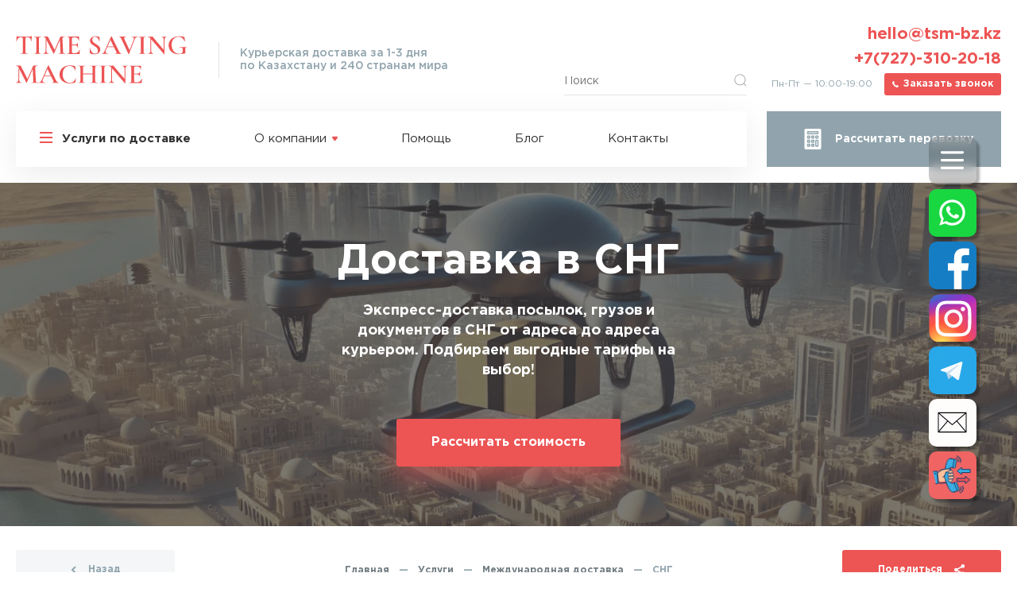

--- FILE ---
content_type: text/html; charset=UTF-8
request_url: https://timesavingmachine.kz/services/world-delivery/cis/
body_size: 69129
content:
<!DOCTYPE html>
<html lang="ru"> <head><meta http-equiv="Content-Type" content="text/html;charset=UTF-8"><script>document.seraph_accel_usbpb=document.createElement;seraph_accel_izrbpb={add:function(b,a=10){void 0===this.a[a]&&(this.a[a]=[]);this.a[a].push(b)},a:{}}</script> <meta name="viewport" content="width=device-width, initial-scale=1, user-scalable=no"> <meta http-equiv="X-UA-Compatible" content="ie=edge">  <title>Международная доставка в СНГ из Казахстана: курьерская экспресс-доставка посылок, писем и документов за границу</title> <meta name="robots" content="max-image-preview:large"> <meta name="description" content="🚚 Интересуетесь экспресс-доставкой посылок, писем или документов в СНГ? Узнайте всю исчерпывающую информацию на нашем сайте. Компания Time Saving Machine выполнит любой Ваш заказ по отправке писем, доставку посылок или документов за границу, недорого и в кратчайшие сроки."> <meta property="og:description" content="🚚 Интересуетесь экспресс-доставкой посылок, писем или документов в СНГ? Узнайте всю исчерпывающую информацию на нашем сайте. Компания Time Saving Machine выполнит любой Ваш заказ по отправке писем, доставку посылок или документов за границу, недорого и в кратчайшие сроки."> <meta property="og:locale" content="ru_RU"> <meta property="og:site_name" content="Time Saving Machine"> <meta property="og:title" content="Международная доставка в СНГ из Казахстана: курьерская экспресс-доставка посылок, писем и документов за границу"> <meta property="og:type" content="article"> <meta property="og:url" content="https://timesavingmachine.kz/services/world-delivery/cis/"> <meta name="twitter:card" content="summary"> <meta name="twitter:description" content="🚚 Интересуетесь экспресс-доставкой посылок, писем или документов в СНГ? Узнайте всю исчерпывающую информацию на нашем сайте. Компания Time Saving Machine выполнит любой Ваш заказ по отправке писем, доставку посылок или документов за границу, недорого и в кратчайшие сроки."> <meta name="twitter:title" content="Международная доставка в СНГ из Казахстана: курьерская экспресс-доставка посылок, писем и документов за границу">        <script src="https://timesavingmachine.kz/core/wp-includes/js/jquery/jquery.min.js" id="jquery-core-js" type="o/js-lzl"></script> <link rel="canonical" href="https://timesavingmachine.kz/services/world-delivery/cis/"> <script type="o/js-lzl">
	var input_fields = ' .google_autocomplete';
	</script> <meta name="yandex-verification" content="179b349550dfeeb7"> <script type="o/js-lzl">(function(w,d,s,l,i){w[l]=w[l]||[];w[l].push({'gtm.start':
new Date().getTime(),event:'gtm.js'});var f=d.getElementsByTagName(s)[0],
j=d.createElement(s),dl=l!='dataLayer'?'&l='+l:'';j.async=true;j.src=
'https://www.googletagmanager.com/gtm.js?id='+i+dl;f.parentNode.insertBefore(j,f);
})(window,document,'script','dataLayer','GTM-WSQPVLK');</script> <script async src="https://www.googletagmanager.com/gtag/js?id=G-24JM2TLR2G" type="o/js-lzl"></script> <script type="o/js-lzl">
  window.dataLayer = window.dataLayer || [];
  function gtag(){dataLayer.push(arguments);}
  gtag('js', new Date());

  gtag('config', 'G-24JM2TLR2G');
</script> <script async src="https://www.googletagmanager.com/gtag/js?id=AW-11310802235" type="o/js-lzl"></script> <script type="o/js-lzl">
window.dataLayer = window.dataLayer || [];
function gtag(){dataLayer.push(arguments);}
gtag('js', new Date());
gtag('config', 'AW-11310802235');
</script> <script type="o/js-lzl">
   (function(m,e,t,r,i,k,a){m[i]=m[i]||function(){(m[i].a=m[i].a||[]).push(arguments)};
   m[i].l=1*new Date();k=e.createElement(t),a=e.getElementsByTagName(t)[0],k.async=1,k.src=r,a.parentNode.insertBefore(k,a)})
   (window, document, "script", "https://cdn.jsdelivr.net/npm/yandex-metrica-watch/tag.js", "ym");

   ym(88693014, "init", {
        clickmap:true,
        trackLinks:true,
        accurateTrackBounce:true,
        webvisor:true
   });
</script> <noscript><div><img src="https://mc.yandex.ru/watch/88693014" style="position:absolute; left:-9999px;" alt=""></div></noscript> <script async src="https://www.googletagmanager.com/gtag/js?id=AW-11310802235" type="o/js-lzl"> </script> <script type="o/js-lzl">
window.dataLayer = window.dataLayer || [];
function gtag(){dataLayer.push(arguments);}
gtag('js', new Date());

gtag('config', 'AW-11310802235');
</script> <link rel="icon" href="https://timesavingmachine.kz/content/uploads/2019/08/cropped-favicon-200x200.png" sizes="32x32"> <link rel="icon" href="https://timesavingmachine.kz/content/uploads/2019/08/cropped-favicon-200x200.png" sizes="192x192"> <link rel="apple-touch-icon" href="https://timesavingmachine.kz/content/uploads/2019/08/cropped-favicon-200x200.png"> <meta name="msapplication-TileImage" content="https://timesavingmachine.kz/content/uploads/2019/08/cropped-favicon-300x300.png">  <noscript><style>.lzl{display:none!important;}</style></noscript><style>img.lzl,img.lzl-ing{opacity:0.01;}img.lzl-ed{transition:opacity .25s ease-in-out;}</style><style>@font-face{font-family:swiper-icons;src:url("https://cdn.jsdelivr.net/content/cache/seraphinite-accelerator/s/m/d/font/45c7526dfc7fbcec23f42f2091b55a12.660.woff");font-weight:400;font-style:normal;font-display:swap}:root{--swiper-theme-color:#007aff}.swiper{margin-left:auto;margin-right:auto;position:relative;overflow:hidden;list-style:none;padding:0;z-index:1}.swiper-wrapper{position:relative;width:100%;height:100%;z-index:1;display:flex;transition-property:transform;box-sizing:content-box}.swiper-android .swiper-slide,.swiper-wrapper{transform:translate3d(0px,0,0)}.swiper-slide{flex-shrink:0;width:100%;height:100%;position:relative;transition-property:transform}:root{--swiper-navigation-size:44px}.swiper-zoom-container>canvas,.swiper-zoom-container>img,.swiper-zoom-container>svg{max-width:100%;max-height:100%;object-fit:contain}@keyframes swiper-preloader-spin{0%{transform:rotate(0deg)}100%{transform:rotate(360deg)}}</style><link rel="stylesheet/lzl-nc" href="/content/cache/seraphinite-accelerator/s/m/d/css/903fd9ba6313f68286e742bb6c8c88ca.339d.css"><noscript lzl=""><link rel="stylesheet" href="/content/cache/seraphinite-accelerator/s/m/d/css/903fd9ba6313f68286e742bb6c8c88ca.339d.css"></noscript><style id="wp-block-library-css-crit" media="all">@charset "UTF-8";#start-resizable-editor-section{display:none}@media (min-width:782px){.wp-block-column[style*=flex-basis]{flex-grow:0}}.wp-block-cover-image img.wp-block-cover__image-background,.wp-block-cover-image video.wp-block-cover__video-background,.wp-block-cover img.wp-block-cover__image-background,.wp-block-cover video.wp-block-cover__video-background{position:absolute;top:0;left:0;right:0;bottom:0;margin:0;padding:0;width:100%;height:100%;max-width:none;max-height:none;-o-object-fit:cover;object-fit:cover;outline:none;border:none;box-shadow:none}.blocks-gallery-grid .blocks-gallery-image img,.blocks-gallery-grid .blocks-gallery-item img,.wp-block-gallery .blocks-gallery-image img,.wp-block-gallery .blocks-gallery-item img{display:block;max-width:100%;height:auto;width:100%}@supports (position:sticky){.blocks-gallery-grid .blocks-gallery-image img,.blocks-gallery-grid .blocks-gallery-item img,.wp-block-gallery .blocks-gallery-image img,.wp-block-gallery .blocks-gallery-item img{width:auto}}.blocks-gallery-grid .blocks-gallery-image figcaption img,.blocks-gallery-grid .blocks-gallery-item figcaption img,.wp-block-gallery .blocks-gallery-image figcaption img,.wp-block-gallery .blocks-gallery-item figcaption img{display:inline}.blocks-gallery-grid.is-cropped .blocks-gallery-image a,.blocks-gallery-grid.is-cropped .blocks-gallery-image img,.blocks-gallery-grid.is-cropped .blocks-gallery-item a,.blocks-gallery-grid.is-cropped .blocks-gallery-item img,.wp-block-gallery.is-cropped .blocks-gallery-image a,.wp-block-gallery.is-cropped .blocks-gallery-image img,.wp-block-gallery.is-cropped .blocks-gallery-item a,.wp-block-gallery.is-cropped .blocks-gallery-item img{width:100%}@supports (position:sticky){.blocks-gallery-grid.is-cropped .blocks-gallery-image a,.blocks-gallery-grid.is-cropped .blocks-gallery-image img,.blocks-gallery-grid.is-cropped .blocks-gallery-item a,.blocks-gallery-grid.is-cropped .blocks-gallery-item img,.wp-block-gallery.is-cropped .blocks-gallery-image a,.wp-block-gallery.is-cropped .blocks-gallery-image img,.wp-block-gallery.is-cropped .blocks-gallery-item a,.wp-block-gallery.is-cropped .blocks-gallery-item img{height:100%;flex:1;-o-object-fit:cover;object-fit:cover}}.wp-block-group{box-sizing:border-box}.wp-block-image img{max-width:100%}.wp-block-image:not(.is-style-rounded) img{border-radius:inherit}.wp-block-image.alignfull img,.wp-block-image.alignwide img{width:100%}.wp-block-image.is-style-circle-mask img,.wp-block-image.is-style-rounded img{border-radius:9999px}@supports ((-webkit-mask-image:none) or (mask-image:none)) or (-webkit-mask-image:none){.wp-block-image.is-style-circle-mask img{-webkit-mask-image:url('data:image/svg+xml;utf8,<svg viewBox="0 0 100 100" xmlns="http://www.w3.org/2000/svg"><circle cx="50" cy="50" r="50"/></svg>');mask-image:url('data:image/svg+xml;utf8,<svg viewBox="0 0 100 100" xmlns="http://www.w3.org/2000/svg"><circle cx="50" cy="50" r="50"/></svg>');mask-mode:alpha;-webkit-mask-repeat:no-repeat;mask-repeat:no-repeat;-webkit-mask-size:contain;mask-size:contain;-webkit-mask-position:center;mask-position:center;border-radius:0}}.wp-block-latest-posts__featured-image img{height:auto;width:auto;max-width:100%}.wp-block-media-text__media img,.wp-block-media-text__media video{max-width:unset;width:100%;vertical-align:middle}.wp-block-media-text.is-image-fill .wp-block-media-text__media img{position:absolute;width:1px;height:1px;padding:0;margin:-1px;overflow:hidden;clip:rect(0,0,0,0);border:0}.wp-block-navigation[style*=text-decoration] .wp-block-navigation-link,.wp-block-navigation[style*=text-decoration] .wp-block-navigation-link__container,.wp-block-navigation[style*=text-decoration] .wp-block-navigation-link__content,.wp-block-navigation[style*=text-decoration] .wp-block-navigation-link__content:active,.wp-block-navigation[style*=text-decoration] .wp-block-navigation-link__content:focus,.wp-block-navigation[style*=text-decoration] .wp-block-pages-list__item,.wp-block-navigation[style*=text-decoration] .wp-block-pages-list__item__link,.wp-block-navigation[style*=text-decoration] .wp-block-pages-list__item__link:active,.wp-block-navigation[style*=text-decoration] .wp-block-pages-list__item__link:focus{text-decoration:inherit}.wp-block-navigation:not([style*=text-decoration]) .wp-block-navigation-link__content,.wp-block-navigation:not([style*=text-decoration]) .wp-block-navigation-link__content:active,.wp-block-navigation:not([style*=text-decoration]) .wp-block-navigation-link__content:focus,.wp-block-navigation:not([style*=text-decoration]) .wp-block-pages-list__item__link,.wp-block-navigation:not([style*=text-decoration]) .wp-block-pages-list__item__link:active,.wp-block-navigation:not([style*=text-decoration]) .wp-block-pages-list__item__link:focus{text-decoration:none}.wp-block-navigation .wp-block-navigation-link__submenu-icon svg,.wp-block-navigation .wp-block-page-list__submenu-icon svg{stroke:currentColor}@media (min-width:782px){.wp-block-navigation .has-child .submenu-container .wp-block-navigation-link__submenu-icon svg,.wp-block-navigation .has-child .submenu-container .wp-block-page-list__submenu-icon svg,.wp-block-navigation .has-child .wp-block-navigation-link__container .wp-block-navigation-link__submenu-icon svg,.wp-block-navigation .has-child .wp-block-navigation-link__container .wp-block-page-list__submenu-icon svg{transform:rotate(-90deg)}}.wp-block-navigation__responsive-container-close svg,.wp-block-navigation__responsive-container-open svg{fill:currentColor;pointer-events:none;display:block;width:24px;height:24px}.wp-block-navigation[style*=text-decoration] .wp-block-home-link,.wp-block-navigation[style*=text-decoration] .wp-block-home-link__content,.wp-block-navigation[style*=text-decoration] .wp-block-home-link__content:active,.wp-block-navigation[style*=text-decoration] .wp-block-home-link__content:focus{text-decoration:inherit}.wp-block-navigation:not([style*=text-decoration]) .wp-block-home-link__content,.wp-block-navigation:not([style*=text-decoration]) .wp-block-home-link__content:active,.wp-block-navigation:not([style*=text-decoration]) .wp-block-home-link__content:focus{text-decoration:none}.wp-block-search .wp-block-search__button svg{min-width:1.5em;min-height:1.5em}.wp-block-site-logo.is-default-size img{width:120px;height:auto}.wp-block-site-logo.is-style-rounded img{border-radius:9999px}.wp-block-social-links .wp-social-link svg{width:1em;height:1em}.wp-block-social-links .wp-block-social-link .wp-block-social-link-anchor,.wp-block-social-links .wp-block-social-link .wp-block-social-link-anchor:active,.wp-block-social-links .wp-block-social-link .wp-block-social-link-anchor:hover,.wp-block-social-links .wp-block-social-link .wp-block-social-link-anchor:visited,.wp-block-social-links .wp-block-social-link .wp-block-social-link-anchor svg{color:currentColor;fill:currentColor}.wp-block-spacer{clear:both}.wp-block-table table[style*=border-style]>*,.wp-block-table table[style*=border-style] td,.wp-block-table table[style*=border-style] th,.wp-block-table table[style*=border-style] tr{border-style:inherit}.wp-block-table table[style*=border-width]>*,.wp-block-table table[style*=border-width] td,.wp-block-table table[style*=border-width] th,.wp-block-table table[style*=border-width] tr{border-width:inherit}.wp-block-post-featured-image img{max-width:100%;height:auto}.wp-block-post-featured-image.alignfull img,.wp-block-post-featured-image.alignwide img{width:100%}.has-text-align-center{text-align:center}#end-resizable-editor-section{display:none}</style><link rel="stylesheet/lzl-nc" id="wp-block-library-css" href="https://timesavingmachine.kz/content/cache/seraphinite-accelerator/s/m/d/css/34b9231c77b726b19ef1a774bac5a41d.11c6e.css" media="all"><noscript lzl=""><link rel="stylesheet" href="https://timesavingmachine.kz/content/cache/seraphinite-accelerator/s/m/d/css/34b9231c77b726b19ef1a774bac5a41d.11c6e.css" media="all"></noscript><style id="wp-block-library-theme-inline-css">#start-resizable-editor-section{display:none}#end-resizable-editor-section{display:none}</style><link id="wp-block-library-theme-inline-css-nonCrit" rel="stylesheet/lzl-nc" href="/content/cache/seraphinite-accelerator/s/m/d/css/5ce623f5501efe0c83b974f1da176cf7.96d.css"><noscript lzl=""><link rel="stylesheet" href="/content/cache/seraphinite-accelerator/s/m/d/css/5ce623f5501efe0c83b974f1da176cf7.96d.css"></noscript><style id="main-css-crit" media="all">@-webkit-keyframes fancybox-rotate{to{-webkit-transform:rotate(1turn);transform:rotate(1turn)}}@keyframes fancybox-rotate{to{-webkit-transform:rotate(1turn);transform:rotate(1turn)}}@-webkit-keyframes fancybox-dash{0%{stroke-dasharray:1,200;stroke-dashoffset:0}50%{stroke-dasharray:89,200;stroke-dashoffset:-35px}to{stroke-dasharray:89,200;stroke-dashoffset:-124px}}@keyframes fancybox-dash{0%{stroke-dasharray:1,200;stroke-dashoffset:0}50%{stroke-dasharray:89,200;stroke-dashoffset:-35px}to{stroke-dasharray:89,200;stroke-dashoffset:-124px}}@-webkit-keyframes fancybox-fadeIn{0%{opacity:0}to{opacity:1}}@keyframes fancybox-fadeIn{0%{opacity:0}to{opacity:1}}@-webkit-keyframes fancybox-fadeOut{to{opacity:0}}@keyframes fancybox-fadeOut{to{opacity:0}}@-webkit-keyframes fancybox-zoomInUp{0%{opacity:0;-webkit-transform:scale(.97) translate3d(0,16px,0);transform:scale(.97) translate3d(0,16px,0)}to{opacity:1;-webkit-transform:scale(1) translateZ(0);transform:scale(1) translateZ(0)}}@keyframes fancybox-zoomInUp{0%{opacity:0;-webkit-transform:scale(.97) translate3d(0,16px,0);transform:scale(.97) translate3d(0,16px,0)}to{opacity:1;-webkit-transform:scale(1) translateZ(0);transform:scale(1) translateZ(0)}}@-webkit-keyframes fancybox-zoomOutDown{to{opacity:0;-webkit-transform:scale(.97) translate3d(0,16px,0);transform:scale(.97) translate3d(0,16px,0)}}@keyframes fancybox-zoomOutDown{to{opacity:0;-webkit-transform:scale(.97) translate3d(0,16px,0);transform:scale(.97) translate3d(0,16px,0)}}@-webkit-keyframes fancybox-throwOutUp{to{opacity:0;-webkit-transform:translate3d(0,-30%,0);transform:translate3d(0,-30%,0)}}@keyframes fancybox-throwOutUp{to{opacity:0;-webkit-transform:translate3d(0,-30%,0);transform:translate3d(0,-30%,0)}}@-webkit-keyframes fancybox-throwOutDown{to{opacity:0;-webkit-transform:translate3d(0,30%,0);transform:translate3d(0,30%,0)}}@keyframes fancybox-throwOutDown{to{opacity:0;-webkit-transform:translate3d(0,30%,0);transform:translate3d(0,30%,0)}}.carousel__button svg{fill:none;stroke:currentColor;stroke-width:var(--carousel-button-svg-stroke-width,1.5);stroke-linejoin:bevel;stroke-linecap:round;-webkit-filter:var(--carousel-button-svg-filter,none);filter:var(--carousel-button-svg-filter,none);height:var(--carousel-button-svg-height,50%);pointer-events:none;width:var(--carousel-button-svg-width,50%)}.fancybox__spinner svg{-webkit-animation:fancybox-rotate 2s linear infinite;animation:fancybox-rotate 2s linear infinite;bottom:0;height:100%;left:0;margin:auto;position:absolute;right:0;top:0;-webkit-transform-origin:center center;transform-origin:center center;width:100%}.fancybox__spinner svg circle{fill:none;stroke-width:2.75;stroke-miterlimit:10;stroke-dasharray:1,200;stroke-dashoffset:0;stroke-linecap:round;stroke:currentColor;-webkit-animation:fancybox-dash 1.5s ease-in-out infinite;animation:fancybox-dash 1.5s ease-in-out infinite}.fancybox__button--fullscreen g:nth-child(2){display:none}.fancybox__container:-webkit-full-screen .fancybox__button--fullscreen g:first-child{display:none}.fancybox__container:-ms-fullscreen .fancybox__button--fullscreen g:first-child{display:none}.fancybox__container:fullscreen .fancybox__button--fullscreen g:first-child{display:none}.fancybox__container:-webkit-full-screen .fancybox__button--fullscreen g:nth-child(2){display:block}.fancybox__container:-ms-fullscreen .fancybox__button--fullscreen g:nth-child(2){display:block}.fancybox__container:fullscreen .fancybox__button--fullscreen g:nth-child(2){display:block}.fancybox__button--slideshow g:nth-child(2),.fancybox__container.has-slideshow .fancybox__button--slideshow g:first-child{display:none}.fancybox__container.has-slideshow .fancybox__button--slideshow g:nth-child(2){display:block}@keyframes fx{50%{opacity:1;transform:scale(1)}to{opacity:0}}html{-webkit-text-size-adjust:100%;line-height:1.15;--fancybox-bg:rgba(237,84,84,.7);transition:none}body{background:#fff;color:#333;font-family:Gotham Pro,sans-serif;margin:0;padding:0}h1{font-size:2em;margin:.67em 0}a{background-color:transparent;color:#ed5454}abbr[title]{border-bottom:none;-webkit-text-decoration:underline dotted;text-decoration:underline dotted}img{border-style:none}button,input,optgroup,select,textarea{font-family:inherit;font-size:100%;line-height:1.15;margin:0}button,input{overflow:visible}button,select{text-transform:none}[type=button],[type=reset],[type=submit],button{-webkit-appearance:button}[type=button]::-moz-focus-inner,[type=reset]::-moz-focus-inner,[type=submit]::-moz-focus-inner,button::-moz-focus-inner{border-style:none;padding:0}[type=button]:-moz-focusring,[type=reset]:-moz-focusring,[type=submit]:-moz-focusring,button:-moz-focusring{outline:1px dotted ButtonText}[type=checkbox],[type=radio],legend{box-sizing:border-box;padding:0}[type=number]::-webkit-inner-spin-button,[type=number]::-webkit-outer-spin-button{height:auto}[type=search]{-webkit-appearance:textfield;outline-offset:-2px}[type=search]::-webkit-search-decoration{-webkit-appearance:none}::-webkit-file-upload-button{-webkit-appearance:button;font:inherit}[hidden],template{display:none}@font-face{font-family:Gotham Pro;font-style:normal;font-weight:400;src:url("/content/themes/tsm/assets/css/../fonts/GothamProRRegular.woff2") format("woff2"),url("/content/themes/tsm/assets/css/../fonts/GothamProRRegular.woff") format("woff");font-display:swap}@font-face{font-family:Gotham Pro;font-style:normal;font-weight:700;src:url("/content/themes/tsm/assets/css/../fonts/GothamProRBold.woff2") format("woff2"),url("/content/themes/tsm/assets/css/../fonts/GothamProRBold.woff") format("woff");font-display:swap}@font-face{font-family:Gotham Pro;font-style:normal;font-weight:500;src:url("/content/themes/tsm/assets/css/../fonts/GothamProRMedium.woff2") format("woff2"),url("/content/themes/tsm/assets/css/../fonts/GothamProRMedium.woff") format("woff");font-display:swap}@font-face{font-family:swiper-icons;font-style:normal;font-weight:400;src:url("/content/cache/seraphinite-accelerator/s/m/d/font/45c7526dfc7fbcec23f42f2091b55a12.660.woff") format("woff");font-display:swap}:root{--swiper-theme-color:#007aff}.swiper,.swiper-wrapper{position:relative;z-index:1}.swiper{list-style:none;margin-left:auto;margin-right:auto;overflow:hidden;padding:0}.swiper-wrapper{box-sizing:content-box;display:flex;height:100%;transition-property:transform;width:100%}.swiper-android .swiper-slide,.swiper-wrapper{transform:translateZ(0)}.swiper-slide{flex-shrink:0;height:100%;position:relative;transition-property:transform;width:100%}.hamburger{background-color:transparent;border:0;color:inherit;cursor:pointer;display:inline-block;font:inherit;margin:0;overflow:visible;padding:0;text-transform:none;transition-duration:.15s;transition-property:opacity,filter;transition-timing-function:linear}.hamburger:hover{opacity:1}.hamburger-box{display:inline-block;height:22px;position:relative;width:24px}.hamburger-inner,.hamburger-inner:after,.hamburger-inner:before{background-color:#ed5454;border-radius:0;height:2px;position:absolute;transition-duration:.15s;transition-property:transform;transition-timing-function:ease;width:24px;display:block}.hamburger-inner{margin-top:-1px;top:50%}.hamburger-inner:after,.hamburger-inner:before{content:""}.hamburger-inner:before{top:-10px}.hamburger-inner:after{bottom:-10px}.hamburger--spin .hamburger-inner{transition-duration:.22s;transition-timing-function:cubic-bezier(.55,.055,.675,.19)}.hamburger--spin .hamburger-inner:before{transition:top .1s ease-in .25s,opacity .1s ease-in}.hamburger--spin .hamburger-inner:after{transition:bottom .1s ease-in .25s,transform .22s cubic-bezier(.55,.055,.675,.19)}*,:after,:before{box-sizing:border-box}::selection{background:#ed5454;color:#fff}.scroll-top{background-color:rgba(237,84,84,.3);bottom:0;color:#fff;font-size:.875rem;font-weight:500;height:100px;left:0;line-height:100px;opacity:0;pointer-events:none;position:fixed;text-align:center;transition:opacity .3s ease,background-color .3s ease;width:100px;z-index:300}@media (max-width:1200px){.scroll-top{font-size:.75rem;height:80px;line-height:80px;width:80px}}@media (max-width:1020px){.scroll-top{font-size:.625rem;height:50px;line-height:50px;width:50px}}.scroll-top:hover{background-color:rgba(237,84,84,.5)}.is-content [class*=wp-block-] p:not(.h1):not(.h2):not(.h3),.is-content>p:not(.h1):not(.h2):not(.h3){line-height:1.8;margin-bottom:0;margin-top:15px}@media (max-width:1020px){.is-content [class*=wp-block-] p:not(.h1):not(.h2):not(.h3),.is-content>p:not(.h1):not(.h2):not(.h3){font-size:.875rem}}@media (max-width:750px){.is-content [class*=wp-block-] p:not(.h1):not(.h2):not(.h3),.is-content>p:not(.h1):not(.h2):not(.h3){font-size:.75rem;margin-top:10px}}.is-content [class*=wp-block-] p:not(.h1):not(.h2):not(.h3):first-of-type,.is-content>p:not(.h1):not(.h2):not(.h3):first-of-type{margin-top:0}.is-content [class*=wp-block-] h1,.is-content>h1{font-size:3.125rem;font-weight:700;margin-bottom:20px;margin-top:20px}@media (max-width:750px){.is-content [class*=wp-block-] h1,.is-content>h1{font-size:1.25rem}}.is-content [class*=wp-block-] h2,.is-content>h2{font-size:1.875rem;font-weight:700;margin-bottom:15px;margin-top:15px}@media (max-width:750px){.is-content [class*=wp-block-] h2,.is-content>h2{font-size:1.125rem}}.is-content [class*=wp-block-] h3,.is-content>h3{font-size:1.125rem;font-weight:700;margin-bottom:10px;margin-top:10px}@media (max-width:750px){.is-content [class*=wp-block-] h3,.is-content>h3{font-size:1rem}}.is-content [class*=wp-block-] ul:not([class*=picker]),.is-content>ul{list-style:none;margin-bottom:20px;margin-top:20px;padding:0}@media (max-width:750px){.is-content [class*=wp-block-] ul:not([class*=picker]),.is-content>ul{margin-bottom:5px;margin-top:5px}}.is-content [class*=wp-block-] ol:not([class*=picker]):first-child,.is-content [class*=wp-block-] ul:not([class*=picker]):first-child,.is-content>ol:first-child,.is-content>ul:first-child{margin-top:0}@media (max-width:750px){.is-content [class*=wp-block-] ul:not([class*=picker]):first-child,.is-content>ul:first-child{margin-top:0}}.is-content [class*=wp-block-] ul:not([class*=picker])>li,.is-content>ul>li{line-height:1.6;margin:20px 0 0;padding-left:25px;position:relative}@media (max-width:1020px){.is-content [class*=wp-block-] ul:not([class*=picker])>li,.is-content>ul>li{font-size:.875rem}}@media (max-width:750px){.is-content [class*=wp-block-] ul:not([class*=picker])>li,.is-content>ul>li{font-size:.75rem;margin:10px 0 0;padding-left:15px}}.is-content [class*=wp-block-] ul:not([class*=picker])>li:before,.is-content>ul>li:before{background:#ed5454;border-radius:2px;content:"";display:block;height:6px;left:0;position:absolute;top:.5em;width:6px}@media (max-width:750px){.is-content [class*=wp-block-] ul:not([class*=picker])>li:before,.is-content>ul>li:before{border-radius:1px;height:4px;top:.7em;width:4px}}.is-content .wp-block-embed,.is-content [class*=wp-block-] ol:not([class*=picker])>li:first-child,.is-content [class*=wp-block-] ul:not([class*=picker])>li:first-child,.is-content>ol>li:first-child,.is-content>ul>li:first-child{margin:0}.is-content img{height:auto;max-width:100%;vertical-align:middle}a:hover{text-decoration:none}a[href^="mailto:"],a[href^="tel:"]{color:inherit;text-decoration:none}label.error:not(:empty){color:#c00;display:block;font-size:.75rem;padding-top:5px}@media (max-width:750px){label.error:not(:empty){font-size:.625rem}}.b,.strong,b,strong{font-weight:700}.em,.i,em,i:not([class*=mce]){font-style:italic}.is-ripple:hover .ripple{opacity:.3;transform:translate(-50%,-50%) scale(1)}.is-ripple .ripple{background:rgba(255,255,255,.3);border-radius:50%;display:block;pointer-events:none;position:absolute;transform:translate(-50%,-50%) scale(0);transition:transform .4s ease-in-out,opacity .4s ease-in-out;z-index:1}.is-ripple .ripple--dark{background:rgba(0,0,0,.15)}.is-boxed-width{margin:0 auto;max-width:820px;width:100%}.bottom-block{background:#f8f8f8;box-shadow:0 50px 100px rgba(0,0,0,.05);left:50%;margin-left:calc(var(--vw,1vw) * -50);margin-right:calc(var(--vw,1vw) * -50);margin-top:80px;max-width:calc(var(--vw,1vw) * 100);padding:0 0 120px;position:relative;right:50%;width:100vw;z-index:10}@media (max-width:1020px){.bottom-block{box-shadow:none;margin-top:40px;padding:0 0 60px}}@media (max-width:750px){.bottom-block{padding:0 0 30px}}.bottom-block__inner{margin:0 auto;max-width:1070px;padding:0 20px}.bottom-block__box{background:#fff;box-shadow:0 30px 100px rgba(0,0,0,.05);margin:0 auto 20px;padding:100px 30px;position:relative;top:-80px}@media (max-width:1020px){.bottom-block__box{padding:50px 30px;top:-40px}}@media (max-width:750px){.bottom-block__box{margin:0 -10px -20px;padding:30px 20px}}.bottom-block__box-inner{margin:0 auto;max-width:640px}@media (max-width:1020px){.bottom-block__box-inner{max-width:620px}}.bottom-block__box-title{font-size:2.5rem;font-weight:700;margin:0 auto;max-width:560px;padding-bottom:30px;text-align:center}@media (max-width:1020px){.bottom-block__box-title{font-size:1.75rem}}@media (max-width:750px){.bottom-block__box-title{font-size:1.125rem}}.bottom-block__box-title span,.bottom-block__title span{color:#ed5454}.bottom-block__box-contact{padding-top:20px;text-align:center}@media (max-width:750px){.bottom-block__box-contact{padding-top:0}}.bottom-block__box-or{padding-bottom:20px}@media (max-width:750px){.bottom-block__box-or{font-size:.75rem;padding-bottom:10px}}.bottom-block__phone{font-size:1.875rem;font-weight:700;line-height:1}@media (max-width:750px){.bottom-block__phone{font-size:1.25rem}}.bottom-block__phone:before{background:url("/content/themes/tsm/assets/css/../img/icons.svg#phone") no-repeat 50%/contain;content:"";display:inline-block;height:12px;margin-right:20px;vertical-align:middle;width:12px;--lzl-bg-img:"/content/themes/tsm/assets/css/../img/icons.svg#phone"}.bottom-block__phone:before.lzl:not(.lzl-ed),.bottom-block__phone:before.lzl-ing:not(.lzl-ed){background-image:url("data:image/svg+xml,%3Csvg%20xmlns%3D%22http%3A%2F%2Fwww.w3.org%2F2000%2Fsvg%22%20viewBox%3D%220%200%20225%20150%22%20width%3D%22225%22%20height%3D%22150%22%3E%3Crect%20width%3D%22100%25%22%20height%3D%22100%25%22%20fill%3D%22%2300000000%22%20%2F%3E%3C%2Fsvg%3E")}@media (max-width:750px){.bottom-block__phone:before{margin-right:10px;vertical-align:baseline}}.front-partners__inner{margin:0 auto;max-width:1180px;padding:0 20px}.front-partners__title{font-size:2.5rem;font-weight:700;margin:0 auto;max-width:1030px;padding:0 0 50px}@media (max-width:1020px){.front-partners__title{font-size:1.75rem;padding-bottom:30px}}@media (max-width:750px){.front-partners__title{font-size:1.25rem;padding-bottom:20px}}.front-partners__grid{align-items:stretch;border-color:#eaf0f2;border-style:solid;border-width:1px 0 0 1px;display:flex;flex-wrap:wrap;margin:0 -50px}@media (max-width:1300px){.front-partners__grid{margin:0}}@media (max-width:750px){.front-partners__grid{margin:0 -15px}}.front-partners__item{border-color:#eaf0f2;border-style:solid;border-width:0 1px 1px 0;display:flex;flex-basis:25%;flex-direction:column;text-align:center}@media (max-width:750px){.front-partners__item{flex-basis:33.3333333333%}}.front-partners__item-link{align-items:center;color:#333;display:flex;flex-direction:column;flex-grow:1;justify-content:space-between;padding:40px 70px;text-decoration:none;transition:background-color .3s ease,box-shadow .3s ease;width:100%}@media (max-width:1200px){.front-partners__item-link{padding:30px 45px}}@media (max-width:1020px){.front-partners__item-link{padding:20px 25px}}@media (max-width:750px){.front-partners__item-link{padding:8px 10px}}.front-partners__item-link:hover{background-color:#fff;box-shadow:0 4px 50px rgba(0,0,0,.08)}.front-partners__item-link:hover .front-partners__item-logo{filter:grayscale(0);opacity:1}.front-partners__item-logo{background-position:50%;background-repeat:no-repeat;background-size:contain;display:block;filter:grayscale(100%);height:70px;opacity:.5;transition:filter .3s ease,opacity .3s ease;width:100%}@media (max-width:1200px){.front-partners__item-logo{height:55px}}@media (max-width:750px){.front-partners__item-logo{height:30px}}.front-partners__item-title{font-size:.875rem;font-weight:700;margin:auto 0;padding-top:20px}@media (max-width:750px){.front-partners__item-title{font-size:.625rem;padding-top:10px}}@media (max-width:750px){.front-top__btn.button{font-size:.75rem;height:auto;line-height:1.3;min-width:120px;padding:5px;white-space:normal}}.page-content{overflow:hidden;padding:60px 0 140px}@media (max-width:1020px){.page-content{padding:100px 0}}@media (max-width:750px){.page-content{padding:100px 0 40px}}.page-content--zero{padding:0}@media (max-width:1020px){.page-content--zero{padding:70px 0 0}}.page-content--service{overflow:hidden;padding:0 0 120px}@media (max-width:1020px){.page-content--service{padding:0 0 60px}}@media (max-width:750px){.page-content--service{padding:0 0 20px}}.page-content__inner{margin:0 auto;max-width:1280px;padding:0 20px;width:100%}.page-content__title{font-size:3.125rem;font-weight:700;margin:0;padding:60px 0 0;text-align:center}@media (max-width:1200px){.page-content__title{font-size:2.5rem;padding:30px 0 0}}@media (max-width:750px){.page-content__title{font-size:1.5rem;padding:20px 0 0}}.page-content__title--left{padding:0;text-align:left}@media (max-width:750px){.page-content__title--left{text-align:center}}.page-content__media{margin:0 auto;max-width:820px;width:100%}.page-content__cats{align-items:stretch;border-color:#eaf0f2;border-style:solid;border-width:1px 0 0 1px;display:flex;flex-wrap:wrap;margin-top:60px}@media (max-width:1020px){.page-content__cats{margin-top:30px}}.page-content__cat{border-color:#eaf0f2;border-style:solid;border-width:0 1px 1px 0;display:flex;flex-basis:50%;flex-direction:column;flex-shrink:0}.page-content__cat-inner{background-color:#fff;color:#333;cursor:pointer;display:block;flex-grow:1;font-size:1.5rem;font-weight:700;padding:60px 50px 50px;position:relative;text-align:center;text-decoration:none;transition:box-shadow .3s ease,background-color .3s ease}@media (max-width:1020px){.page-content__cat-inner{font-size:1.25rem;padding:40px 30px 30px}}@media (max-width:750px){.page-content__cat-inner{font-size:.875rem;padding:20px 10px}}.page-content__cat-inner:hover{box-shadow:0 4px 50px rgba(0,0,0,.08);z-index:100}.page-content__cat-icon{background-position:50%;background-repeat:no-repeat;background-size:contain;height:60px;margin-bottom:40px;width:100%}@media (max-width:750px){.page-content__cat-icon{height:40px;margin-bottom:15px}}.page-content__content{margin:0 auto;max-width:740px;padding-top:100px;text-align:center;width:100%}@media (max-width:1020px){.page-content__content{padding-top:50px}}@media (max-width:750px){.page-content__content{font-size:.875rem;padding-top:30px}}.page-content__content--alt{padding-top:40px}@media (max-width:750px){.page-content__content--alt{padding-top:20px}}.page-content__content--page{max-width:950px;padding-top:60px;text-align:left}@media (max-width:750px){.page-content__content--page{padding-top:20px}}.page-content__content--wide{max-width:1050px;padding-top:40px;text-align:left}@media (max-width:750px){.page-content__content--wide{padding-top:20px}}.page-content__content--calc{margin-top:-100px;padding:0}@media (max-width:1020px){.page-content__content--calc{margin-top:-60px}}@media (max-width:750px){.page-content__content--calc{margin-top:-20px}}.page-content__content--service{max-width:100%;padding:0;text-align:left}.page-content__top{display:flex;margin:0 -10px;padding-top:60px}@media (max-width:1020px){.page-content__top{flex-direction:column;margin:0;padding-top:40px}.page-content__top--alt{flex-direction:row}}@media (max-width:750px){.page-content__top--alt{flex-direction:column}}.page-content__top-left{flex-basis:50%;padding:0 10px}@media (max-width:1020px){.page-content__top-left{flex-basis:auto;padding:0 0 20px}}@media (max-width:750px){.page-content__top-left{padding:0 0 10px}}@media (max-width:1020px){.page-content__top-left--alt{padding:0 20px 0 0}}@media (max-width:750px){.page-content__top-left--alt{padding:0 0 20px}}.page-content__top-right{display:flex;flex-basis:50%;flex-direction:column;padding:0 10px}@media (max-width:1020px){.page-content__top-right{flex-basis:auto;padding:0}}.page-content__top-pic{background-color:#f5f5f5;background-position:50%;background-repeat:no-repeat;background-size:cover;display:block;height:360px;position:relative}@media (max-width:1020px){.page-content__top-pic{height:60vw}}@media (max-width:750px){.page-content__top-pic{margin:0 -20px}}.page-content__top-pic[data-fancybox-video]:after{background:#ed5454 url("/content/themes/tsm/assets/css/../img/icons.svg#play") no-repeat 50%/120%;border-radius:50%;content:"";height:80px;left:50%;position:absolute;top:50%;transform:translate(-50%,-50%);transition:opacity .3s ease;width:80px;--lzl-bg-img:"/content/themes/tsm/assets/css/../img/icons.svg#play"}.page-content__top-pic[data-fancybox-video]:after.lzl:not(.lzl-ed),.page-content__top-pic[data-fancybox-video]:after.lzl-ing:not(.lzl-ed){background-image:url("data:image/svg+xml,%3Csvg%20xmlns%3D%22http%3A%2F%2Fwww.w3.org%2F2000%2Fsvg%22%20viewBox%3D%220%200%20225%20150%22%20width%3D%22225%22%20height%3D%22150%22%3E%3Crect%20width%3D%22100%25%22%20height%3D%22100%25%22%20fill%3D%22%2300000000%22%20%2F%3E%3C%2Fsvg%3E")}@media (max-width:750px){.page-content__top-pic[data-fancybox-video]:after{height:50px;width:50px}}.page-content__top-pic[data-fancybox-video]:hover:after{opacity:.7}.page-content__top-contacts{background:#f8f8f8;display:grid;gap:15px;margin-left:auto;margin-top:auto;padding:25px 50px}@media (max-width:1200px){.page-content__top-contacts{padding:20px 35px}}@media (max-width:750px){.page-content__top-contacts{margin-left:0;padding:15px}}.page-content__top-contact_caption{color:#91a4ad;font-size:.875rem;padding-bottom:5px}@media (max-width:750px){.page-content__top-contact_caption{font-size:.75rem;padding-bottom:0}}.page-content__top-contact_value{color:inherit;display:inline-block;font-size:1.5rem;font-weight:700;text-decoration:none;transition:color .3s ease;white-space:nowrap}@media (max-width:1020px){.page-content__top-contact_value{font-size:1.25rem}}@media (max-width:750px){.page-content__top-contact_value{font-size:.875rem}}.page-content__company_links-link:hover,.page-content__top-contact_value:hover{color:#ed5454}.page-content__top-content{margin:0 auto;max-width:420px;padding-top:35px}@media (max-width:1020px){.page-content__top-content{max-width:100%;padding-top:0}}.page-content__top-content--alt{margin:0 0 0 auto;max-width:550px;padding-top:10px}.page-content__top-text{line-height:1.7;padding-top:40px}@media (max-width:1020px){.page-content__top-text{font-size:.875rem;padding-top:10px}}@media (max-width:750px){.page-content__top-text{font-size:.75rem}}.page-content__caption{font-size:2.5rem;font-weight:700;padding-top:140px;text-align:center}@media (max-width:1200px){.page-content__caption{font-size:2rem;padding-top:80px}}@media (max-width:1020px){.page-content__caption{font-size:1.75rem;padding-top:60px}}@media (max-width:750px){.page-content__caption{font-size:1.125rem;padding-top:40px}}.page-content__caption--alt{padding-top:100px}@media (max-width:1020px){.page-content__caption--alt{padding-top:60px}}@media (max-width:750px){.page-content__caption--alt{padding-top:40px}}.page-content__caption--tiny{font-size:1.875rem}@media (max-width:1020px){.page-content__caption--tiny{font-size:1.5rem}}@media (max-width:750px){.page-content__caption--tiny{font-size:1rem;padding-top:20px}}.page-content__company_links{display:flex;flex-wrap:wrap;justify-content:center;padding-top:50px}@media (max-width:1020px){.page-content__company_links{padding-top:30px}}@media (max-width:750px){.page-content__company_links{padding-top:10px}}.page-content__company_links-item{flex-basis:16.6666666667%;flex-shrink:0;padding:10px}@media (max-width:1020px){.page-content__company_links-item{flex-basis:33.3333333333%}}@media (max-width:750px){.page-content__company_links-item{flex-basis:50%}}.page-content__company_links-link{color:inherit;display:block;text-decoration:none;transition:color .3s ease}.page-content__company_links-link:hover .page-content__company_links-icon{box-shadow:0 15px 30px rgba(237,84,84,.5)}.page-content__company_links-icon{background-color:#ed5454;background-position:50%;background-repeat:no-repeat;background-size:auto 50px;border-radius:10px;height:80px;margin:0 auto;transition:box-shadow .3s ease;width:80px}@media (max-width:1200px){.page-content__company_links-icon{height:60px;width:60px}}.page-content__company_links-text{font-size:1.125rem;font-weight:700;line-height:1.5;padding:20px 10px 0;text-align:center}@media (max-width:1200px){.page-content__company_links-text{font-size:.875rem;padding:10px 0 0}}@media (max-width:750px){.page-content__company_links-text{font-size:.75rem}}.page-content__company_benefits{display:flex;flex-wrap:wrap;justify-content:center;margin:0 auto;max-width:1100px;padding-top:30px;width:100%}@media (max-width:1100px){.page-content__company_benefits{margin:0 -50px;width:auto}}@media (max-width:1020px){.page-content__company_benefits{margin:0 -20px}}@media (max-width:750px){.page-content__company_benefits{margin:0}}.page-content__company_benefits-item{display:flex;flex-basis:50%;flex-shrink:0;padding:30px 50px}@media (max-width:1020px){.page-content__company_benefits-item{padding:20px}}@media (max-width:750px){.page-content__company_benefits-item{flex-basis:100%;padding:15px 0}}.page-content__company_benefits-icon{background-color:#fff;background-position:50%;background-repeat:no-repeat;background-size:50px;border-radius:10px;box-shadow:0 10px 25px rgba(0,0,0,.08);flex-basis:80px;flex-shrink:0;height:80px;width:80px}@media (max-width:1020px){.page-content__company_benefits-icon{background-size:40px;flex-basis:60px;height:60px;width:60px}}.page-content__company_benefits-content{padding-left:40px;width:100%}@media (max-width:1020px){.page-content__company_benefits-content{padding-left:20px}}.page-content__company_benefits-title{font-size:1.25rem;font-weight:700;line-height:1.4}@media (max-width:1020px){.page-content__company_benefits-title{font-size:1.125rem}}@media (max-width:750px){.page-content__company_benefits-title{font-size:1rem}}.page-content__company_benefits-text{font-size:.875rem;line-height:1.6;padding-top:20px}@media (max-width:1020px){.page-content__company_benefits-text{font-size:.75rem;padding-top:10px}}.page-content__company_team{display:flex;flex-wrap:wrap;justify-content:flex-start;margin:0 auto;max-width:960px;padding-top:30px;width:100%}@media (max-width:1020px){.page-content__company_team{margin:0 -30px;width:auto}}@media (max-width:750px){.page-content__company_team{margin:0}}.page-content__company_team-item{display:flex;flex-basis:50%;flex-shrink:0;padding:25px 40px}@media (max-width:1020px){.page-content__company_team-item{padding:20px 30px}}@media (max-width:750px){.page-content__company_team-item{flex-basis:100%;padding:15px 0}}.page-content__company_team-photo{background-color:#f5f5f5;background-position:50%;background-repeat:no-repeat;background-size:cover;flex-basis:135px;flex-shrink:0;height:160px}@media (max-width:750px){.page-content__company_team-photo{flex-basis:120px}}.page-content__company_team-content{padding:20px 0 0 40px}@media (max-width:1020px){.page-content__company_team-content{padding:10px 0 0 20px}}.page-content__company_team-name{font-size:1.5rem;font-weight:700;line-height:1.5}@media (max-width:1020px){.page-content__company_team-name{font-size:1.25rem}}@media (max-width:750px){.page-content__company_team-name{font-size:1.125rem}}.page-content__company_team-pos{color:#91a4ad;font-size:.875rem;font-weight:700;padding-top:20px}@media (max-width:1020px){.page-content__company_team-pos{font-size:.75rem;padding-top:10px}}.page-content__jobs{display:flex;flex-wrap:wrap;margin:-10px;padding-top:90px}@media (max-width:1200px){.page-content__jobs{margin:-5px}}@media (max-width:1020px){.page-content__jobs{padding-top:50px}}@media (max-width:750px){.page-content__jobs{padding-top:20px}}.page-content__job{display:flex;flex-basis:33.3333333333%;flex-direction:column;flex-shrink:0}@media (max-width:1020px){.page-content__job{flex-basis:50%}}@media (max-width:750px){.page-content__job{flex-basis:100%}}.page-content__grid,.page-content__grid-item{border-color:#eaf0f2;border-style:solid;display:flex}.page-content__grid{align-items:stretch;border-width:1px 0 0 1px;flex-wrap:wrap;margin:60px auto 0;max-width:1200px}.page-content__grid-item{border-width:0 1px 1px 0;flex-basis:16.6666666667%;flex-direction:column;text-align:center}@media (max-width:1200px){.page-content__grid-item{flex-basis:20%}}@media (max-width:750px){.page-content__grid-item{flex-basis:33.3333333333%}}.page-content__grid-link{align-items:center;color:#333;display:flex;flex-direction:column;flex-grow:1;justify-content:space-between;padding:20px 30px;text-decoration:none;transition:background-color .3s ease,box-shadow .3s ease;width:100%}@media (max-width:1200px){.page-content__grid-link{padding:15px 25px}}@media (max-width:750px){.page-content__grid-link{padding:10px}}.page-content__grid-link:hover{background-color:#fff;box-shadow:0 4px 50px rgba(0,0,0,.08)}.page-content__grid-link:hover .page-content__grid-logo{filter:grayscale(0);opacity:1}.page-content__grid-link:hover .page-content__grid-title{color:#ed5454;opacity:1}.page-content__grid-logo{background-position:50%;background-repeat:no-repeat;background-size:contain;display:block;filter:grayscale(100%);height:70px;opacity:.5;transition:filter .3s ease,opacity .3s ease;width:100%}@media (max-width:1200px){.page-content__grid-logo{height:55px}}@media (max-width:750px){.page-content__grid-logo{height:40px}}.page-content__grid-title{font-size:.75rem;font-weight:700;line-height:1.3;opacity:.6;padding:0 20px;position:relative;top:50%;transform:translateY(-50%);transition:color .3s ease,opacity .3s ease}@media (max-width:1020px){.page-content__grid-title{padding:0}}@media (max-width:750px){.page-content__grid-title{font-size:.5rem}}.page-content__connecting{background:url("/content/themes/tsm/assets/css/../img/connecting.png") no-repeat 50%/contain;height:100px;margin-top:140px;width:100%;--lzl-bg-img:"/content/themes/tsm/assets/css/../img/connecting.png"}.page-content__connecting.lzl:not(.lzl-ed),.page-content__connecting.lzl-ing:not(.lzl-ed){background-image:url("[data-uri]")}@media (max-width:1020px){.page-content__connecting{margin-top:60px}}@media (max-width:750px){.page-content__connecting{margin-top:20px}}.page-content__tabs-content{display:none}.page-content__map{height:500px;margin-top:80px}@media (max-width:1020px){.page-content__map{height:350px;margin-top:40px}}@media (max-width:750px){.page-content__map{height:250px;margin:20px -20px 0}}.page-content__columns{display:flex;padding-top:80px}@media (max-width:1020px){.page-content__columns{margin:0 -20px;padding-top:40px}}@media (max-width:750px){.page-content__columns{flex-direction:column;margin:0;padding-top:20px}}.page-content__column{flex-basis:50%;flex-shrink:0;padding:0 110px}@media (max-width:1200px){.page-content__column{padding:0 50px}}@media (max-width:1020px){.page-content__column{padding:0 20px}}@media (max-width:750px){.page-content__column{flex-basis:auto;padding:10px 0;width:100%}}.page-content__column-caption{font-size:1.25rem;font-weight:700}@media (max-width:1020px){.page-content__column-caption{font-size:1.125rem}}@media (max-width:750px){.page-content__column-caption{font-size:.875rem}}.page-content__socials{align-items:center;background:#fff;box-shadow:0 10px 40px rgba(0,0,0,.08);display:flex;margin-top:40px;padding:35px 10px;width:min-content}@media (max-width:1020px){.page-content__socials{margin-top:20px;padding:20px 0}}.page-content__social{background-position:50%;background-repeat:no-repeat;background-size:contain;display:block;margin:0 40px;transition:opacity .3s ease}@media (max-width:1020px){.page-content__social{margin:0 12px}}.page-content__social:hover{opacity:.7}.page-content__social--ig{background-image:url("/content/themes/tsm/assets/css/../img/icons.svg#ig");height:26px;width:26px;--lzl-bg-img:"/content/themes/tsm/assets/css/../img/icons.svg#ig"}.page-content__social--ig.lzl:not(.lzl-ed),.page-content__social--ig.lzl-ing:not(.lzl-ed){background-image:url("data:image/svg+xml,%3Csvg%20xmlns%3D%22http%3A%2F%2Fwww.w3.org%2F2000%2Fsvg%22%20viewBox%3D%220%200%20225%20150%22%20width%3D%22225%22%20height%3D%22150%22%3E%3Crect%20width%3D%22100%25%22%20height%3D%22100%25%22%20fill%3D%22%2300000000%22%20%2F%3E%3C%2Fsvg%3E")}@media (max-width:1020px){.page-content__social--ig{height:20px;width:20px}}.page-content__social--vk{background-image:url("/content/themes/tsm/assets/css/../img/icons.svg#vk");height:20px;width:34px;--lzl-bg-img:"/content/themes/tsm/assets/css/../img/icons.svg#vk"}.page-content__social--vk.lzl:not(.lzl-ed),.page-content__social--vk.lzl-ing:not(.lzl-ed){background-image:url("data:image/svg+xml,%3Csvg%20xmlns%3D%22http%3A%2F%2Fwww.w3.org%2F2000%2Fsvg%22%20viewBox%3D%220%200%20225%20150%22%20width%3D%22225%22%20height%3D%22150%22%3E%3Crect%20width%3D%22100%25%22%20height%3D%22100%25%22%20fill%3D%22%2300000000%22%20%2F%3E%3C%2Fsvg%3E")}@media (max-width:1020px){.page-content__social--vk{height:15px;width:26px}}.page-content__social--fb{background-image:url("/content/themes/tsm/assets/css/../img/icons.svg#fb");height:30px;width:15px;--lzl-bg-img:"/content/themes/tsm/assets/css/../img/icons.svg#fb"}.page-content__social--fb.lzl:not(.lzl-ed),.page-content__social--fb.lzl-ing:not(.lzl-ed){background-image:url("data:image/svg+xml,%3Csvg%20xmlns%3D%22http%3A%2F%2Fwww.w3.org%2F2000%2Fsvg%22%20viewBox%3D%220%200%20225%20150%22%20width%3D%22225%22%20height%3D%22150%22%3E%3Crect%20width%3D%22100%25%22%20height%3D%22100%25%22%20fill%3D%22%2300000000%22%20%2F%3E%3C%2Fsvg%3E")}@media (max-width:1020px){.page-content__social--fb{height:20px;width:10px}}.page-content__social--ok{background-image:url("/content/themes/tsm/assets/css/../img/icons.svg#ok");height:30px;width:30px;--lzl-bg-img:"/content/themes/tsm/assets/css/../img/icons.svg#ok"}.page-content__social--ok.lzl:not(.lzl-ed),.page-content__social--ok.lzl-ing:not(.lzl-ed){background-image:url("data:image/svg+xml,%3Csvg%20xmlns%3D%22http%3A%2F%2Fwww.w3.org%2F2000%2Fsvg%22%20viewBox%3D%220%200%20225%20150%22%20width%3D%22225%22%20height%3D%22150%22%3E%3Crect%20width%3D%22100%25%22%20height%3D%22100%25%22%20fill%3D%22%2300000000%22%20%2F%3E%3C%2Fsvg%3E")}@media (max-width:1020px){.page-content__social--ok{height:20px;width:20px}}.page-content__social--tg{background-image:url("/content/themes/tsm/assets/css/../img/icons.svg#tg");height:30px;width:30px;--lzl-bg-img:"/content/themes/tsm/assets/css/../img/icons.svg#tg"}.page-content__social--tg.lzl:not(.lzl-ed),.page-content__social--tg.lzl-ing:not(.lzl-ed){background-image:url("data:image/svg+xml,%3Csvg%20xmlns%3D%22http%3A%2F%2Fwww.w3.org%2F2000%2Fsvg%22%20viewBox%3D%220%200%20225%20150%22%20width%3D%22225%22%20height%3D%22150%22%3E%3Crect%20width%3D%22100%25%22%20height%3D%22100%25%22%20fill%3D%22%2300000000%22%20%2F%3E%3C%2Fsvg%3E")}@media (max-width:1020px){.page-content__social--tg{height:20px;width:20px}}.page-content__social--tb{background-image:url("/content/themes/tsm/assets/css/../img/icons.svg#tb");height:30px;width:25px;--lzl-bg-img:"/content/themes/tsm/assets/css/../img/icons.svg#tb"}.page-content__social--tb.lzl:not(.lzl-ed),.page-content__social--tb.lzl-ing:not(.lzl-ed){background-image:url("data:image/svg+xml,%3Csvg%20xmlns%3D%22http%3A%2F%2Fwww.w3.org%2F2000%2Fsvg%22%20viewBox%3D%220%200%20225%20150%22%20width%3D%22225%22%20height%3D%22150%22%3E%3Crect%20width%3D%22100%25%22%20height%3D%22100%25%22%20fill%3D%22%2300000000%22%20%2F%3E%3C%2Fsvg%3E")}@media (max-width:1020px){.page-content__social--tb{height:20px;width:17px}}.page-content__requisites{line-height:1.75;padding-top:30px}@media (max-width:1020px){.page-content__requisites{font-size:.875rem;padding-top:15px}}@media (max-width:750px){.page-content__requisites{font-size:.75rem;padding-top:10px}}.page-content__404{padding-top:40px;text-align:center}@media (max-width:1020px){.page-content__404{padding-top:20px}}.page-content__404-icon{background:url("/content/themes/tsm/assets/css/../img/icons.svg#404") no-repeat 50%/contain;height:140px;margin:0 auto;width:145px;--lzl-bg-img:"/content/themes/tsm/assets/css/../img/icons.svg#404"}.page-content__404-icon.lzl:not(.lzl-ed),.page-content__404-icon.lzl-ing:not(.lzl-ed){background-image:url("data:image/svg+xml,%3Csvg%20xmlns%3D%22http%3A%2F%2Fwww.w3.org%2F2000%2Fsvg%22%20viewBox%3D%220%200%20225%20150%22%20width%3D%22225%22%20height%3D%22150%22%3E%3Crect%20width%3D%22100%25%22%20height%3D%22100%25%22%20fill%3D%22%2300000000%22%20%2F%3E%3C%2Fsvg%3E")}@media (max-width:1020px){.page-content__404-icon{height:100px;width:100px}}@media (max-width:750px){.page-content__404-icon{height:60px;width:60px}}.page-content__404-text{font-size:2.125rem;font-weight:700;padding:70px 0 60px}@media (max-width:1020px){.page-content__404-text{font-size:1.75rem;padding:40px 0 30px}}@media (max-width:750px){.page-content__404-text{font-size:1.125rem;padding:20px 0}}.bottom-bar{align-items:center;display:flex;padding-bottom:70px}@media (max-width:1200px){.bottom-bar{padding-bottom:40px}}@media (max-width:1020px){.bottom-bar{display:none}}.bottom-bar__logo{background:url("/content/themes/tsm/assets/css/../img/logo.svg") no-repeat 50%/contain;display:block;flex-basis:215px;flex-shrink:0;height:60px;width:215px;--lzl-bg-img:"/content/themes/tsm/assets/css/../img/logo.svg"}.bottom-bar__logo.lzl:not(.lzl-ed),.bottom-bar__logo.lzl-ing:not(.lzl-ed){background-image:url("data:image/svg+xml,%3Csvg%20xmlns%3D%22http%3A%2F%2Fwww.w3.org%2F2000%2Fsvg%22%20viewBox%3D%220%200%20179%2050%22%20width%3D%22179%22%20height%3D%2250%22%3E%3Crect%20width%3D%22100%25%22%20height%3D%22100%25%22%20fill%3D%22%2300000000%22%20%2F%3E%3C%2Fsvg%3E")}@media (max-width:1280px){.bottom-bar__logo{flex-basis:150px;height:45px;width:150px}}.bottom-bar__sitemap{align-items:center;color:#ed5454;cursor:pointer;display:flex;font-size:.875rem;font-weight:700;margin-left:60px;position:relative;-webkit-user-select:none;user-select:none;white-space:nowrap}@media (max-width:1280px){.bottom-bar__sitemap{margin-left:30px}}.bottom-bar__sitemap:before{background:rgba(237,84,84,.2);border-radius:3px;content:"";flex-basis:60px;flex-shrink:0;height:60px;margin-right:25px;width:60px}@media (max-width:1280px){.bottom-bar__sitemap:before{flex-basis:40px;height:40px;margin-right:15px;width:40px}}.bottom-bar__sitemap:after{background:url("/content/themes/tsm/assets/css/../img/icons.svg#arrow-footer") no-repeat 50%/18px;content:"";height:60px;left:0;position:absolute;top:0;transition:transform .3s ease;width:60px;--lzl-bg-img:"/content/themes/tsm/assets/css/../img/icons.svg#arrow-footer"}.bottom-bar__sitemap:after.lzl:not(.lzl-ed),.bottom-bar__sitemap:after.lzl-ing:not(.lzl-ed){background-image:url("data:image/svg+xml,%3Csvg%20xmlns%3D%22http%3A%2F%2Fwww.w3.org%2F2000%2Fsvg%22%20viewBox%3D%220%200%20225%20150%22%20width%3D%22225%22%20height%3D%22150%22%3E%3Crect%20width%3D%22100%25%22%20height%3D%22100%25%22%20fill%3D%22%2300000000%22%20%2F%3E%3C%2Fsvg%3E")}@media (max-width:1280px){.bottom-bar__sitemap:after{background:url("/content/themes/tsm/assets/css/../img/icons.svg#arrow-footer") no-repeat 50%/12px;height:40px;width:40px;--lzl-bg-img:"/content/themes/tsm/assets/css/../img/icons.svg#arrow-footer"}.bottom-bar__sitemap:after.lzl:not(.lzl-ed),.bottom-bar__sitemap:after.lzl-ing:not(.lzl-ed){background-image:url("data:image/svg+xml,%3Csvg%20xmlns%3D%22http%3A%2F%2Fwww.w3.org%2F2000%2Fsvg%22%20viewBox%3D%220%200%20225%20150%22%20width%3D%22225%22%20height%3D%22150%22%3E%3Crect%20width%3D%22100%25%22%20height%3D%22100%25%22%20fill%3D%22%2300000000%22%20%2F%3E%3C%2Fsvg%3E")}}.bottom-bar__calc{align-items:center;background-color:#ed5454;color:#fff;display:flex;flex-basis:210px;flex-shrink:0;font-size:.875rem;font-weight:700;line-height:1.1;overflow:hidden;padding:20px;position:relative;text-decoration:none;transition:background-color .3s ease}.bottom-bar__calc:before{background:url("/content/themes/tsm/assets/css/../img/icons.svg#calc") no-repeat 50%/contain;content:"";display:block;flex-basis:26px;flex-shrink:0;height:26px;margin-right:10px;width:26px;--lzl-bg-img:"/content/themes/tsm/assets/css/../img/icons.svg#calc"}.bottom-bar__calc:before.lzl:not(.lzl-ed),.bottom-bar__calc:before.lzl-ing:not(.lzl-ed){background-image:url("data:image/svg+xml,%3Csvg%20xmlns%3D%22http%3A%2F%2Fwww.w3.org%2F2000%2Fsvg%22%20viewBox%3D%220%200%20225%20150%22%20width%3D%22225%22%20height%3D%22150%22%3E%3Crect%20width%3D%22100%25%22%20height%3D%22100%25%22%20fill%3D%22%2300000000%22%20%2F%3E%3C%2Fsvg%3E")}.bottom-menu{display:flex;flex-basis:100%;justify-content:flex-end;list-style:none;margin:0;padding:0 30px;-webkit-user-select:none;user-select:none}@media (max-width:1280px){.bottom-menu{padding:0 15px}}.bottom-menu__item{padding:0 30px}@media (max-width:1280px){.bottom-menu__item{padding:0 15px}}.bottom-menu__link{color:inherit;font-size:.875rem;text-decoration:none;transition:color .3s ease;white-space:nowrap}.bottom-menu__link:hover,.footer__row-contact[href]:hover{color:#ed5454}.breadcrumbs{--color:#91a4ad;font-size:.75rem;white-space:nowrap}@media (max-width:750px){.breadcrumbs{-webkit-overflow-scrolling:touch;overflow:scroll}}.breadcrumbs__inner{display:flex;justify-content:center}.breadcrumbs__link{color:inherit;text-decoration:none}.breadcrumbs__link:hover{text-decoration:underline}.breadcrumbs__sep,.breadcrumbs__title{color:var(--color)}.breadcrumbs__sep{padding:0 12px}.button{-webkit-appearance:none;appearance:none;background-color:#ed5454;border:0;border-radius:3px;box-shadow:0 15px 30px rgba(237,84,84,.5);color:#fff;cursor:pointer;display:inline-block;font-family:Gotham Pro,sans-serif;font-size:1rem;font-weight:700;height:60px;line-height:60px;min-width:240px;outline:0;overflow:hidden;padding:0 15px;position:relative;text-align:center;text-decoration:none;transition:background-color .3s ease,box-shadow .3s ease,opacity .3s ease;-webkit-user-select:none;user-select:none;white-space:nowrap}@media (max-width:750px){.button{font-size:.75rem;height:40px;line-height:40px;min-width:120px}}.button--lightgrey{background:#f4f6f7;box-shadow:0 15px 30px rgba(244,246,247,.5);color:#91a4ad}.button--flat{box-shadow:none}.button--full{display:block;width:100%}.button--small{display:block;font-size:.75rem;height:50px;line-height:50px;min-width:160px}@media (max-width:1020px){.button--small{min-width:50px;padding:0}}@media (max-width:750px){.button--small{height:40px;line-height:40px;min-width:40px}}.button--prev{align-items:center;display:flex;justify-content:center;min-width:auto;padding:0 40px}@media (max-width:750px){.button--prev{padding:0 20px}}.button--prev:before{background:url("/content/themes/tsm/assets/css/../img/icons.svg#arrow-back--white") no-repeat 50%/contain;content:"";display:block;flex-basis:7px;flex-shrink:0;height:10px;margin-right:15px;width:7px;--lzl-bg-img:"/content/themes/tsm/assets/css/../img/icons.svg#arrow-back--white"}.button--prev:before.lzl:not(.lzl-ed),.button--prev:before.lzl-ing:not(.lzl-ed){background-image:url("data:image/svg+xml,%3Csvg%20xmlns%3D%22http%3A%2F%2Fwww.w3.org%2F2000%2Fsvg%22%20viewBox%3D%220%200%20225%20150%22%20width%3D%22225%22%20height%3D%22150%22%3E%3Crect%20width%3D%22100%25%22%20height%3D%22100%25%22%20fill%3D%22%2300000000%22%20%2F%3E%3C%2Fsvg%3E")}@media (max-width:750px){.button--prev:before{margin-right:7px}}.button--next{align-items:center;display:flex;justify-content:center;min-width:auto;padding:0 40px}@media (max-width:750px){.button--next{padding:0 20px}}.button--next:after{background:url("/content/themes/tsm/assets/css/../img/icons.svg#arrow-back--white") no-repeat 50%/contain;content:"";display:block;flex-basis:7px;flex-shrink:0;height:10px;margin-left:15px;transform:rotate(180deg);width:7px;--lzl-bg-img:"/content/themes/tsm/assets/css/../img/icons.svg#arrow-back--white"}.button--next:after.lzl:not(.lzl-ed),.button--next:after.lzl-ing:not(.lzl-ed){background-image:url("data:image/svg+xml,%3Csvg%20xmlns%3D%22http%3A%2F%2Fwww.w3.org%2F2000%2Fsvg%22%20viewBox%3D%220%200%20225%20150%22%20width%3D%22225%22%20height%3D%22150%22%3E%3Crect%20width%3D%22100%25%22%20height%3D%22100%25%22%20fill%3D%22%2300000000%22%20%2F%3E%3C%2Fsvg%3E")}@media (max-width:750px){.button--next:after{margin-left:7px}}.button--outline-grey{background-color:transparent;border:1px solid #999;color:#999}.button--outline-grey:before{background:#999;-webkit-mask:url("/content/themes/tsm/assets/css/../img/icons.svg#arrow-back--white") no-repeat center/contain;mask:url("/content/themes/tsm/assets/css/../img/icons.svg#arrow-back--white") no-repeat center/contain}.button__inner{align-items:center;display:flex;justify-content:center;position:relative;z-index:10}@media (max-width:1020px){.button__inner--back{font-size:0}}.button__inner--back:before{background:url("/content/themes/tsm/assets/css/../img/icons.svg#arrow-back") no-repeat 50%/contain;content:"";display:block;flex-basis:7px;flex-shrink:0;height:10px;margin-right:15px;width:7px;--lzl-bg-img:"/content/themes/tsm/assets/css/../img/icons.svg#arrow-back"}.button__inner--back:before.lzl:not(.lzl-ed),.button__inner--back:before.lzl-ing:not(.lzl-ed){background-image:url("data:image/svg+xml,%3Csvg%20xmlns%3D%22http%3A%2F%2Fwww.w3.org%2F2000%2Fsvg%22%20viewBox%3D%220%200%20225%20150%22%20width%3D%22225%22%20height%3D%22150%22%3E%3Crect%20width%3D%22100%25%22%20height%3D%22100%25%22%20fill%3D%22%2300000000%22%20%2F%3E%3C%2Fsvg%3E")}@media (max-width:1020px){.button__inner--back:before{margin:0}.button__inner--share{font-size:0}}.button__inner--share:after{background:url("/content/themes/tsm/assets/css/../img/icons.svg#share") no-repeat 50%/contain;content:"";display:block;flex-basis:14px;flex-shrink:0;height:14px;margin-left:15px;width:14px;--lzl-bg-img:"/content/themes/tsm/assets/css/../img/icons.svg#share"}.button__inner--share:after.lzl:not(.lzl-ed),.button__inner--share:after.lzl-ing:not(.lzl-ed){background-image:url("data:image/svg+xml,%3Csvg%20xmlns%3D%22http%3A%2F%2Fwww.w3.org%2F2000%2Fsvg%22%20viewBox%3D%220%200%20225%20150%22%20width%3D%22225%22%20height%3D%22150%22%3E%3Crect%20width%3D%22100%25%22%20height%3D%22100%25%22%20fill%3D%22%2300000000%22%20%2F%3E%3C%2Fsvg%3E")}@media (max-width:1020px){.button__inner--share:after{margin:0}}.footer{background:#eaf0f2;padding:80px 0}@media (max-width:1200px){.footer{padding:20px 0 50px}}@media (max-width:1020px){.footer{padding:20px 0 30px}}@media (max-width:750px){.footer{padding:15px 0}}.footer__inner{margin:0 auto;max-width:1280px;padding:0 20px;position:relative;width:100%}@media (max-width:1020px){.footer__inner--border{display:none}}.footer__inner--border:after{border-bottom:1px solid #cfd9dd;bottom:0;content:"";height:1px;left:0;margin:0 20px;max-width:1240px;position:absolute;right:0}@media (max-width:1200px){.footer__inner{padding:0 20px}}.footer__row{display:none;overflow:hidden;padding-bottom:70px;padding-top:10px;position:relative}@media (max-width:1020px){.footer__row{padding-bottom:20px;padding-top:0}}.footer__row-inner{align-items:flex-start;display:flex}.footer__row-title{color:#91a4ad;font-size:1.875rem;font-weight:700}@media (max-width:1020px){.footer__row-title{font-size:1.25rem}}.footer__row-services{flex-basis:100%;padding:50px 40px 0 0}@media (max-width:1020px){.footer__row-services{flex-basis:50%;padding:30px 20px 0 0}}@media (max-width:750px){.footer__row-services{display:none}}.footer__row-contacts{background:#fff;flex-basis:490px;flex-shrink:0;padding:50px}@media (max-width:1200px){.footer__row-contacts{flex-basis:400px;padding:50px 30px}}@media (max-width:1020px){.footer__row-contacts{flex-basis:50%;padding:30px}}@media (max-width:750px){.footer__row-contacts{background:0 0;flex-basis:100%;padding:0}}.footer__row-contact{color:inherit;display:block;font-size:1.25rem;font-weight:700;margin-top:35px;text-decoration:none;transition:color .3s ease}@media (max-width:1020px){.footer__row-contact{font-size:1rem;margin-top:20px}}@media (max-width:750px){.footer__row-contact{font-size:.875rem;margin-top:10px}}.footer__row-contact--ig:before{background:url("/content/themes/tsm/assets/css/../img/icons.svg#ig") no-repeat 50%/contain;content:"";display:inline-block;height:20px;margin-right:20px;position:relative;top:2px;width:20px;--lzl-bg-img:"/content/themes/tsm/assets/css/../img/icons.svg#ig"}.footer__row-contact--ig:before.lzl:not(.lzl-ed),.footer__row-contact--ig:before.lzl-ing:not(.lzl-ed){background-image:url("data:image/svg+xml,%3Csvg%20xmlns%3D%22http%3A%2F%2Fwww.w3.org%2F2000%2Fsvg%22%20viewBox%3D%220%200%20225%20150%22%20width%3D%22225%22%20height%3D%22150%22%3E%3Crect%20width%3D%22100%25%22%20height%3D%22100%25%22%20fill%3D%22%2300000000%22%20%2F%3E%3C%2Fsvg%3E")}@media (max-width:750px){.footer__row-contact--ig:before{height:15px;margin-right:10px;width:15px}}.footer__bottom{color:#717d83;display:flex;font-size:.875rem;justify-content:space-between;padding-top:70px}@media (max-width:1200px){.footer__bottom{padding-right:0}}@media (max-width:1020px){.footer__bottom{font-size:.75rem;padding-top:10px}}@media (max-width:750px){.footer__bottom{align-items:center;flex-direction:column;font-size:.625rem;justify-content:flex-start}.footer__bottom-item{padding:5px 0}}.footer__bottom-item--link{color:inherit;text-decoration:none}.footer__bottom-item--link:hover{text-decoration:underline}.footer__socials{align-items:center;display:flex;margin:30px -20px 0;width:min-content}@media (max-width:1020px){.footer__socials{margin:15px -10px 0}}.footer__social{background-position:50%;background-repeat:no-repeat;background-size:contain;display:block;margin:0 20px;transition:opacity .3s ease}@media (max-width:1020px){.footer__social{margin:0 10px}}.footer__social:hover,.pagination__prevnext a:hover,.pagination__prevnext span:hover{opacity:.7}.footer__social--vk{background-image:url("/content/themes/tsm/assets/css/../img/icons.svg#vk");height:14px;width:23px;--lzl-bg-img:"/content/themes/tsm/assets/css/../img/icons.svg#vk"}.footer__social--vk.lzl:not(.lzl-ed),.footer__social--vk.lzl-ing:not(.lzl-ed){background-image:url("data:image/svg+xml,%3Csvg%20xmlns%3D%22http%3A%2F%2Fwww.w3.org%2F2000%2Fsvg%22%20viewBox%3D%220%200%20225%20150%22%20width%3D%22225%22%20height%3D%22150%22%3E%3Crect%20width%3D%22100%25%22%20height%3D%22100%25%22%20fill%3D%22%2300000000%22%20%2F%3E%3C%2Fsvg%3E")}@media (max-width:1020px){.footer__social--vk{height:12px;width:20px}}.footer__social--fb{background-image:url("/content/themes/tsm/assets/css/../img/icons.svg#fb");height:20px;width:10px;--lzl-bg-img:"/content/themes/tsm/assets/css/../img/icons.svg#fb"}.footer__social--fb.lzl:not(.lzl-ed),.footer__social--fb.lzl-ing:not(.lzl-ed){background-image:url("data:image/svg+xml,%3Csvg%20xmlns%3D%22http%3A%2F%2Fwww.w3.org%2F2000%2Fsvg%22%20viewBox%3D%220%200%20225%20150%22%20width%3D%22225%22%20height%3D%22150%22%3E%3Crect%20width%3D%22100%25%22%20height%3D%22100%25%22%20fill%3D%22%2300000000%22%20%2F%3E%3C%2Fsvg%3E")}@media (max-width:1020px){.footer__social--fb{height:15px;width:8px}}.footer__social--ok{background-image:url("/content/themes/tsm/assets/css/../img/icons.svg#ok");height:20px;width:20px;--lzl-bg-img:"/content/themes/tsm/assets/css/../img/icons.svg#ok"}.footer__social--ok.lzl:not(.lzl-ed),.footer__social--ok.lzl-ing:not(.lzl-ed){background-image:url("data:image/svg+xml,%3Csvg%20xmlns%3D%22http%3A%2F%2Fwww.w3.org%2F2000%2Fsvg%22%20viewBox%3D%220%200%20225%20150%22%20width%3D%22225%22%20height%3D%22150%22%3E%3Crect%20width%3D%22100%25%22%20height%3D%22100%25%22%20fill%3D%22%2300000000%22%20%2F%3E%3C%2Fsvg%3E")}@media (max-width:1020px){.footer__social--ok{height:15px;width:15px}}.form{display:block;position:relative}@media (max-width:750px){.form{margin:0 auto;max-width:300px}}.form--center{text-align:center}.form.is-vertical{display:flex;flex-direction:column}.form.has-gap-15{gap:15px}@media (max-width:750px){.form.has-gap-15{gap:10px}}.form.has-gap-20{gap:20px}@media (max-width:750px){.form.has-gap-20{gap:25px}}.form.has-gap-40{gap:40px}@media (max-width:750px){.form.has-gap-40{gap:25px}}.form__row{display:flex;gap:20px}@media (max-width:750px){.form__row{flex-direction:column;gap:10px;margin:0}}.form__row.is-special-row{gap:60px;justify-content:space-between;padding-bottom:20px}@media (max-width:1020px){.form__row.is-special-row{gap:30px}}@media (max-width:750px){.form__row.is-special-row{padding:0}}@media (max-width:750px){.form__row-item{width:100%}}.form__row-item--fg{flex-basis:100%;flex-grow:1}@media (max-width:750px){.form__row-item--fg{flex-basis:auto}}.form__label{font-weight:700;line-height:1.4;padding-bottom:15px;padding-left:20px}@media (max-width:750px){.form__label{font-size:.75rem;padding-bottom:5px;padding-left:0}}.form__label--thin{color:#858585;font-weight:400;padding-bottom:20px}@media (max-width:750px){.form__label--thin{padding-bottom:10px}.form__label--hide{display:none}}.form__field{position:relative}.form__field.is-flex{display:flex;flex-direction:column;gap:30px}@media (max-width:750px){.form__field.is-flex{gap:15px}}.form__field-caption{line-height:1.8;margin:0 -35px}@media (max-width:750px){.form__field-caption{font-size:.75rem;line-height:1.6;margin:0 -10px}}.form__field-desc{color:#999;font-size:.75rem;line-height:1.8}@media (max-width:750px){.form__field-desc{font-size:.625rem;line-height:1.6}}.form__field-box{display:flex;flex-direction:column;gap:20px}@media (max-width:750px){.form__field-box{gap:15px}}.form__phone{position:relative}.form__phone-flag{background-color:#d6d6d6;background-position:50%;background-repeat:no-repeat;background-size:cover;height:16px;left:20px;position:absolute;top:50%;transform:translateY(-50%);width:20px}@media only screen and (-webkit-max-device-pixel-ratio:1){.form__phone-flag{image-rendering:optimize-contrast}}.form__phone-flag--white,.form__radio:hover .form__radio-fake{background-color:rgba(255,255,255,.5)}@media (max-width:750px){.form__phone-flag{height:12px;left:10px;width:16px}}.form__input{-webkit-appearance:none;appearance:none;background-color:#fff;border:0;border-radius:3px;box-shadow:0 10px 25px rgba(0,0,0,.08);display:block;font-family:Gotham Pro,sans-serif;height:60px;line-height:60px;outline:0;padding:0 20px;width:100%}.form__input[required]{background-image:url("/content/themes/tsm/assets/css/../img/icons.svg#req");background-position:calc(100% - 21px) 18px;background-repeat:no-repeat;background-size:7px 7px;--lzl-bg-img:"/content/themes/tsm/assets/css/../img/icons.svg#req"}.form__input[required].lzl:not(.lzl-ed),.form__input[required].lzl-ing:not(.lzl-ed){background-image:url("data:image/svg+xml,%3Csvg%20xmlns%3D%22http%3A%2F%2Fwww.w3.org%2F2000%2Fsvg%22%20viewBox%3D%220%200%20225%20150%22%20width%3D%22225%22%20height%3D%22150%22%3E%3Crect%20width%3D%22100%25%22%20height%3D%22100%25%22%20fill%3D%22%2300000000%22%20%2F%3E%3C%2Fsvg%3E")}@media (max-width:1020px){.form__input[required]{background-position:calc(100% - 15px) 12px}}@media (max-width:750px){.form__input[required]{background-position:calc(100% - 10px) 7px}.form__input{box-shadow:0 6px 10px rgba(0,0,0,.08)}}.form__input::placeholder{-webkit-user-select:none;user-select:none}.form__input--flat{border:1px solid rgba(145,164,173,.4);box-shadow:none}@media (max-width:1020px){.form__input{font-size:.875rem;height:50px;line-height:50px}}@media (max-width:750px){.form__input{font-size:.75rem;height:40px;line-height:40px}}.form__input[name=phone]{padding:0 20px 0 50px}@media (max-width:750px){.form__input[name=phone]{padding:0 20px 0 30px}}.form__radio{align-items:center;cursor:pointer;display:flex;justify-content:flex-start;text-align:left;-webkit-user-select:none;user-select:none}.form__radio.is-gray{color:#999}.form__radio-input{height:0;opacity:0;width:0}.form__radio-fake{background-color:rgba(255,255,255,.2);border:1px solid #fff;border-radius:50%;flex-basis:16px;flex-shrink:0;height:16px;position:relative;transition:background-color .3s ease;width:16px}@media (max-width:750px){.form__radio-fake{flex-basis:12px;height:12px;width:12px}}.form__radio-fake:after{background:#ed5454;border-radius:50%;content:"";height:6px;left:50%;opacity:0;position:absolute;top:50%;transform:translate(-50%,-50%);transition:opacity .3s ease;width:6px}@media (max-width:750px){.form__radio-fake:after{height:5px;width:5px}}.form__radio-fake.is-red{border:1px solid #ed5454}.form__radio-fake.is-big{flex-basis:26px;height:26px;width:26px}@media (max-width:750px){.form__radio-fake.is-big{flex-basis:14px;height:14px;width:14px}}.form__radio-fake.is-big:after{height:10px;width:10px}@media (max-width:750px){.form__radio-fake.is-big:after{height:6px;width:6px}}.form__radio-input:checked+.form__radio-fake{background-color:#fff}.form__radio-input:checked+.form__radio-fake:after{opacity:1}.form__radio-text{display:flex;padding-left:20px}@media (max-width:750px){.form__radio-text{font-size:.75rem;padding-left:10px}}.form__radio-text img{margin-left:5px;max-height:16px;width:auto}@media only screen and (-webkit-max-device-pixel-ratio:1){.form__radio-text img{image-rendering:optimize-contrast}}@media (max-width:750px){.form__radio-text img{max-height:12px}}.form__submit{-webkit-appearance:none;appearance:none;background-color:#ed5454;border:0;border-radius:3px;box-shadow:0 15px 30px rgba(237,84,84,.5);color:#fff;cursor:pointer;display:block;font-family:Gotham Pro,sans-serif;font-weight:700;height:60px;line-height:60px;outline:0;overflow:hidden;padding:0 50px;position:relative;text-align:center;text-decoration:none;transition:background-color .3s ease,box-shadow .3s ease,opacity .3s ease;-webkit-user-select:none;user-select:none;white-space:nowrap}@media (max-width:1020px){.form__submit{height:50px;line-height:50px;padding:0 25px}}@media (max-width:750px){.form__submit{font-size:.75rem;height:40px;line-height:40px;width:100%}}.form__submit--wide{font-size:.875rem;padding:0 10px;width:100%}@media (max-width:1020px){.form__submit--wide{font-size:.75rem;height:50px;line-height:50px}}@media (max-width:750px){.form__submit--wide{height:40px;line-height:40px}}.form__privacy{color:#333;font-size:.625rem;line-height:1.8;margin:0 -10px;text-align:center}@media (max-width:750px){.form__privacy{font-size:.5rem;margin:0}}.form__privacy.is-middle{margin:0 auto;max-width:410px}.header{padding:30px 0 20px;position:relative;z-index:100}@media (max-width:1020px){.header{background:#fff;box-shadow:0 10px 40px rgba(0,0,0,.08);left:0;margin:8px;padding:20px 0;position:fixed;right:0;top:0;z-index:500}}.header__inner{margin:0 auto;max-width:1280px;padding:0 20px;width:100%}.header__row{align-items:flex-end;display:flex}@media (max-width:1020px){.header__row{align-items:center}}.header__logo{align-items:center;align-self:center;color:inherit;display:flex;text-decoration:none}.header__logo-img{background:url("/content/themes/tsm/assets/css/../img/logo.svg") no-repeat 50%/contain;flex-basis:215px;flex-shrink:0;height:60px;width:215px;--lzl-bg-img:"/content/themes/tsm/assets/css/../img/logo.svg"}.header__logo-img.lzl:not(.lzl-ed),.header__logo-img.lzl-ing:not(.lzl-ed){background-image:url("data:image/svg+xml,%3Csvg%20xmlns%3D%22http%3A%2F%2Fwww.w3.org%2F2000%2Fsvg%22%20viewBox%3D%220%200%20179%2050%22%20width%3D%22179%22%20height%3D%2250%22%3E%3Crect%20width%3D%22100%25%22%20height%3D%22100%25%22%20fill%3D%22%2300000000%22%20%2F%3E%3C%2Fsvg%3E")}@media (max-width:1200px){.header__logo-img{flex-basis:160px;height:45px;width:160px}}@media (max-width:1020px){.header__logo-img{flex-basis:100px;height:30px;width:100px}}.header__logo-desc{border-left:1px solid rgba(145,164,173,.3);color:#91a4ad;font-size:.875rem;font-weight:500;height:45px;line-height:45px;margin-left:40px;padding-left:40px}@media (max-width:1200px){.header__logo-desc{font-size:.75rem;height:35px;line-height:35px;margin-left:20px;padding-left:20px}}@media (max-width:1020px){.header__logo-desc{display:none}}.header__burger{display:none;padding-right:30px}@media (max-width:1020px){.header__burger{display:block}}.header__search{display:block;font-size:.875rem;margin-left:auto;max-width:230px;position:relative;width:100%}@media (max-width:1020px){.header__search{display:none}}.header__search--mobile{display:none;margin:0;max-width:100%;padding-top:20px}.header__search-input{-webkit-appearance:none;appearance:none;background-color:transparent;border:solid #e5e5e5;border-radius:0;border-width:0 0 1px;display:block;font-family:Gotham Pro,sans-serif;height:35px;line-height:35px;outline:0;padding:0 20px 0 0;width:100%}.header__search-input--mobile{border:0;height:20px;line-height:20px;padding:0}.header__search-btn,.header__search-mobile{background:url("/content/themes/tsm/assets/css/../img/icons.svg#search") no-repeat 50%/contain;cursor:pointer;outline:0;--lzl-bg-img:"/content/themes/tsm/assets/css/../img/icons.svg#search"}.header__search-btn.lzl:not(.lzl-ed),.header__search-mobile.lzl:not(.lzl-ed),.header__search-btn.lzl-ing:not(.lzl-ed),.header__search-mobile.lzl-ing:not(.lzl-ed){background-image:url("data:image/svg+xml,%3Csvg%20xmlns%3D%22http%3A%2F%2Fwww.w3.org%2F2000%2Fsvg%22%20viewBox%3D%220%200%20225%20150%22%20width%3D%22225%22%20height%3D%22150%22%3E%3Crect%20width%3D%22100%25%22%20height%3D%22100%25%22%20fill%3D%22%2300000000%22%20%2F%3E%3C%2Fsvg%3E")}.header__search-btn{border:0;height:16px;position:absolute;right:0;top:8px;width:16px}.header__search-mobile{display:none;height:20px;margin-left:auto;transition:background .3s ease;width:20px}@media (max-width:1020px){.header__search-mobile{display:block}}.header__contacts{align-items:flex-end;display:flex;flex-direction:column;max-width:320px;padding-left:25px;text-align:right;width:100%}@media (max-width:1200px){.header__contacts{max-width:295px;padding-left:5px}}@media (max-width:1020px){.header__contacts{display:none}}.header__contacts-row{align-items:center;display:flex}.header__contacts-schedule{color:#91a4ad;font-size:.75rem;line-height:1}.header__contacts-btn{align-items:center;background:#ed5454;border-radius:3px;color:#fff;display:flex;font-size:.75rem;font-weight:700;height:28px;line-height:28px;margin-left:15px;overflow:hidden;padding:0 10px;position:relative;text-decoration:none}.header__contacts-btn:before{background:url("/content/themes/tsm/assets/css/../img/icons.svg#phone--white") no-repeat 50%/contain;content:"";flex-basis:8px;flex-shrink:0;height:8px;margin-right:6px;width:8px;--lzl-bg-img:"/content/themes/tsm/assets/css/../img/icons.svg#phone--white"}.header__contacts-btn:before.lzl:not(.lzl-ed),.header__contacts-btn:before.lzl-ing:not(.lzl-ed){background-image:url("data:image/svg+xml,%3Csvg%20xmlns%3D%22http%3A%2F%2Fwww.w3.org%2F2000%2Fsvg%22%20viewBox%3D%220%200%20225%20150%22%20width%3D%22225%22%20height%3D%22150%22%3E%3Crect%20width%3D%22100%25%22%20height%3D%22100%25%22%20fill%3D%22%2300000000%22%20%2F%3E%3C%2Fsvg%3E")}.header__email[href^="mailto:"],.header__phone[href^="tel:"]{color:#ed5454;display:inline-block;font-size:1.25rem;font-weight:700;line-height:1;margin-bottom:5px}.header__phone-mobile{background:url("/content/themes/tsm/assets/css/../img/icons.svg#phone") no-repeat 50%/contain;display:none;height:16px;margin-left:30px;width:16px;--lzl-bg-img:"/content/themes/tsm/assets/css/../img/icons.svg#phone"}.header__phone-mobile.lzl:not(.lzl-ed),.header__phone-mobile.lzl-ing:not(.lzl-ed){background-image:url("data:image/svg+xml,%3Csvg%20xmlns%3D%22http%3A%2F%2Fwww.w3.org%2F2000%2Fsvg%22%20viewBox%3D%220%200%20225%20150%22%20width%3D%22225%22%20height%3D%22150%22%3E%3Crect%20width%3D%22100%25%22%20height%3D%22100%25%22%20fill%3D%22%2300000000%22%20%2F%3E%3C%2Fsvg%3E")}@media (max-width:1020px){.header__phone-mobile{display:block}}.mobile-menu{list-style:none;margin:0;padding:0}.mobile-menu__item{padding-bottom:20px}.mobile-menu__item--burger{padding-bottom:40px}.mobile-menu__item.is-parent,.mobile-menu__sub-menu--1__item.is-parent,.mobile-menu__sub-menu--2__item.is-parent{position:relative}.mobile-menu__link{color:inherit;display:block;font-size:1.125rem;font-weight:700;text-decoration:none}.mobile-menu__sub-menu{list-style:none;margin:0;padding:0}.mobile-menu__sub-menu--1{padding-top:5px}.mobile-menu__sub-menu--1__item{margin-top:15px}.mobile-menu__sub-menu--1__link{color:inherit;display:block;font-size:.875rem;font-weight:700;text-decoration:none;transition:color .3s ease}.mobile-menu__sub-menu--2{padding-top:6px}.mobile-menu__sub-menu--2__item{margin-top:8px}.mobile-menu__sub-menu--2__link{color:inherit;display:block;font-size:.75rem;text-decoration:none}.mobile-menu__sub-menu--3{padding-left:10px;padding-top:4px}.mobile-menu__sub-menu--3__item{margin-top:5px}.mobile-menu__sub-menu--3__link{color:inherit;display:block;font-size:.75rem;text-decoration:none}.mobile-pane{background:#ed5454;color:#fff;height:calc(var(--vh,1vh) * 100);left:0;opacity:0;padding:90px 0 0;position:fixed;top:0;transform:scaleY(0);transform-origin:0 0;width:100%;z-index:300}.mobile-pane:before,.mobile-pane__bottom:before{content:"";height:30px;left:0;pointer-events:none;position:absolute;width:100%;z-index:100}.mobile-pane:before{background:linear-gradient(180deg,#ed5454 0,rgba(237,84,84,0));top:90px}.mobile-pane__inner{display:flex;flex-direction:column;height:100%;position:relative}.mobile-pane__menu{-webkit-overflow-scrolling:touch;height:100%;overflow:auto;padding:30px;position:relative}.mobile-pane__bottom{position:relative}.mobile-pane__bottom:before{background:linear-gradient(0deg,#ed5454 0,rgba(237,84,84,0));top:-30px}.mobile-pane__bottom-inner{padding:30px}.mobile-pane__bottom-calc{background-color:#fff;color:#ed5454;display:block;font-size:.875rem;font-weight:700;height:52px;line-height:52px;padding:0 25px;text-align:center;text-decoration:none;transition:background-color .3s ease;white-space:nowrap}.mobile-pane__bottom-calc:before{background:url("/content/themes/tsm/assets/css/../img/icons.svg#calc--red") no-repeat 50%/contain;content:"";display:inline-block;height:20px;margin-right:15px;vertical-align:middle;width:17px;--lzl-bg-img:"/content/themes/tsm/assets/css/../img/icons.svg#calc--red"}.mobile-pane__bottom-calc:before.lzl:not(.lzl-ed),.mobile-pane__bottom-calc:before.lzl-ing:not(.lzl-ed){background-image:url("data:image/svg+xml,%3Csvg%20xmlns%3D%22http%3A%2F%2Fwww.w3.org%2F2000%2Fsvg%22%20viewBox%3D%220%200%20225%20150%22%20width%3D%22225%22%20height%3D%22150%22%3E%3Crect%20width%3D%22100%25%22%20height%3D%22100%25%22%20fill%3D%22%2300000000%22%20%2F%3E%3C%2Fsvg%3E")}.mobile-pane__bottom-contact{background:rgba(255,255,255,.1);border-top:1px solid rgba(255,255,255,.2);padding:30px}.mobile-pane__bottom-caption{font-size:.6875rem;padding-bottom:10px}.mobile-pane__bottom-phone{font-weight:700}.mobile-pane__bottom-phone:before{background:url("/content/themes/tsm/assets/css/../img/icons.svg#phone--white") no-repeat 50%/contain;content:"";display:inline-block;height:10px;margin-right:8px;width:10px;--lzl-bg-img:"/content/themes/tsm/assets/css/../img/icons.svg#phone--white"}.mobile-pane__bottom-phone:before.lzl:not(.lzl-ed),.mobile-pane__bottom-phone:before.lzl-ing:not(.lzl-ed){background-image:url("data:image/svg+xml,%3Csvg%20xmlns%3D%22http%3A%2F%2Fwww.w3.org%2F2000%2Fsvg%22%20viewBox%3D%220%200%20225%20150%22%20width%3D%22225%22%20height%3D%22150%22%3E%3Crect%20width%3D%22100%25%22%20height%3D%22100%25%22%20fill%3D%22%2300000000%22%20%2F%3E%3C%2Fsvg%3E")}.page-meta{align-items:center;display:flex;padding-top:30px}.page-meta-side{flex-basis:200px;flex-shrink:0}@media (max-width:1020px){.page-meta-side{flex-basis:50px}}@media (max-width:750px){.page-meta-side{flex-basis:40px}}.page-meta-middle{color:#717d83;flex-basis:100%;font-weight:700;overflow:hidden;padding:0 10px}.popup-quiz{overflow:hidden;padding:80px 100px}@media (max-width:1020px){.popup-quiz{padding:60px}}@media (max-width:750px){.popup-quiz{padding:40px 20px}}.popup-quiz *,.popup-quiz :after,.popup-quiz :before{box-sizing:border-box}.popup-quiz__title{font-size:1.5rem;font-weight:700;line-height:1.4;padding-bottom:30px;text-align:center}@media (max-width:1020px){.popup-quiz__title{font-size:1.25rem;padding-bottom:20px}}@media (max-width:750px){.popup-quiz__title{font-size:1.125rem;padding-bottom:10px}}.popup-quiz__desc{line-height:1.7;padding-bottom:40px;text-align:center}@media (max-width:750px){.popup-quiz__desc{font-size:.75rem;padding-bottom:30px}}.popup-quiz__slider{overflow:visible;width:100%}.popup-quiz__slide-inner{opacity:0;pointer-events:none;transition:opacity .5s ease}.popup-quiz__slide-label{font-weight:700}@media (max-width:750px){.popup-quiz__slide-label{font-size:.75rem}}.popup-quiz__slide-desc{color:#999;font-size:.75rem;line-height:1.8;padding-top:10px}@media (max-width:750px){.popup-quiz__slide-desc{font-size:.675rem;line-height:1.4;padding-top:3px}}.popup-quiz__slide-step{padding-top:20px;position:relative}@media (max-width:750px){.popup-quiz__slide-step{padding-top:10px}}.popup-quiz__nav{align-items:center;display:flex;justify-content:space-between;padding-top:30px}@media (max-width:750px){.popup-quiz__nav{padding-top:25px}}.popup-quiz__nav-count{line-height:1;padding-bottom:7px}@media (max-width:750px){.popup-quiz__nav-count{font-size:.75rem;padding:0 10px}}.popup-quiz__nav-pagination{align-items:center;display:flex;justify-content:center;padding-top:7px}@media (max-width:750px){.popup-quiz__nav-pagination{display:none}}.popup-quiz__nav .button{font-size:.875rem}@media (max-width:750px){.popup-quiz__nav .button{font-size:.625rem}}.popup-quiz__nav .button.js-submit-quiz{display:none;margin-left:20px}.popup-quiz__privacy{font-size:.75rem;line-height:1.8;margin:0 auto;max-width:630px;padding-top:80px;text-align:center}@media (max-width:750px){.popup-quiz__privacy{font-size:.625rem;padding-top:40px}}.popup-quiz label.error{bottom:-20px;left:0;position:absolute}@media (max-width:750px){.popup-quiz label.error{bottom:-15px}}.popup{box-shadow:0 30px 60px rgba(0,0,0,.25);display:none;max-width:650px;overflow:initial;padding:80px 125px;position:relative;width:100%}@media (max-width:1200px){.popup{margin-top:90px}}@media (max-width:1020px){.popup{max-width:450px;padding:60px}}@media (max-width:750px){.popup{margin-top:40px;padding:40px 20px}}@media (max-width:350px){.popup{padding:40px 20px}}.popup--share{max-width:735px;padding:100px}@media (max-width:750px){.popup--share{padding:20px}}.popup--share .button{margin-left:15px;min-width:200px}.popup.is-quiz{max-width:810px;padding:0}.popup__close{background:url("/content/themes/tsm/assets/css/../img/icons.svg#close") no-repeat 50%/contain;cursor:pointer;height:27px;position:absolute;right:-90px;top:-15px;width:27px;--lzl-bg-img:"/content/themes/tsm/assets/css/../img/icons.svg#close"}.popup__close.lzl:not(.lzl-ed),.popup__close.lzl-ing:not(.lzl-ed){background-image:url("data:image/svg+xml,%3Csvg%20xmlns%3D%22http%3A%2F%2Fwww.w3.org%2F2000%2Fsvg%22%20viewBox%3D%220%200%20225%20150%22%20width%3D%22225%22%20height%3D%22150%22%3E%3Crect%20width%3D%22100%25%22%20height%3D%22100%25%22%20fill%3D%22%2300000000%22%20%2F%3E%3C%2Fsvg%3E")}@media (max-width:1200px){.popup__close{left:0;margin:0 auto;right:0;top:-60px}}@media (max-width:750px){.popup__close{height:20px;top:-30px;width:20px}}.popup__title{font-size:1.5rem;font-weight:700;line-height:1.4;padding-bottom:30px;text-align:center}@media (max-width:1020px){.popup__title{font-size:1.25rem;padding-bottom:20px}}@media (max-width:750px){.popup__title{font-size:1.125rem;padding-bottom:10px}}.popup__title span{font-weight:400}.popup__subtitle{font-size:.875rem;margin-top:-10px;padding-bottom:30px;text-align:center}@media (max-width:750px){.popup__subtitle{font-size:.75rem;padding-bottom:15px}}.popup__subtitle a{color:#ed5454;font-size:1rem;font-weight:700;outline:0}@media (max-width:750px){.popup__subtitle a{font-size:.875rem}}.popup__note{color:#999;font-size:.75rem;margin:0 -10px;padding-bottom:20px;text-align:center}@media (max-width:750px){.popup__note{font-size:.625rem;margin:0;padding-bottom:15px}}.popup__share{align-items:center;display:flex;justify-content:space-between;padding-bottom:45px}@media (max-width:750px){.popup__share{flex-direction:column;padding-bottom:15px}}.popup__share-title{font-size:1.5rem;font-weight:700}@media (max-width:750px){.popup__share-title{font-size:1.125rem;padding-bottom:10px}}.popup__share-socials{display:flex;margin:0 -10px}@media (max-width:750px){.popup__share-socials{justify-content:center;margin:0 -5px}}.popup__share-social{background-position:50%;background-repeat:no-repeat;background-size:contain;border-radius:3px;flex-basis:50px;flex-shrink:0;height:50px;margin:0 10px;overflow:hidden;position:relative;width:50px}@media (max-width:750px){.popup__share-social{flex-basis:30px;height:30px;margin:0 5px;width:30px}}.popup__share-social--vk{background-image:url("/content/themes/tsm/assets/css/../img/icons.svg#vk-sq");--lzl-bg-img:"/content/themes/tsm/assets/css/../img/icons.svg#vk-sq"}.popup__share-social--vk.lzl:not(.lzl-ed),.popup__share-social--vk.lzl-ing:not(.lzl-ed){background-image:url("data:image/svg+xml,%3Csvg%20xmlns%3D%22http%3A%2F%2Fwww.w3.org%2F2000%2Fsvg%22%20viewBox%3D%220%200%20225%20150%22%20width%3D%22225%22%20height%3D%22150%22%3E%3Crect%20width%3D%22100%25%22%20height%3D%22100%25%22%20fill%3D%22%2300000000%22%20%2F%3E%3C%2Fsvg%3E")}.popup__share-social--fb{background-image:url("/content/themes/tsm/assets/css/../img/icons.svg#fb-sq");--lzl-bg-img:"/content/themes/tsm/assets/css/../img/icons.svg#fb-sq"}.popup__share-social--fb.lzl:not(.lzl-ed),.popup__share-social--fb.lzl-ing:not(.lzl-ed){background-image:url("data:image/svg+xml,%3Csvg%20xmlns%3D%22http%3A%2F%2Fwww.w3.org%2F2000%2Fsvg%22%20viewBox%3D%220%200%20225%20150%22%20width%3D%22225%22%20height%3D%22150%22%3E%3Crect%20width%3D%22100%25%22%20height%3D%22100%25%22%20fill%3D%22%2300000000%22%20%2F%3E%3C%2Fsvg%3E")}.popup__share-social--ok{background-image:url("/content/themes/tsm/assets/css/../img/icons.svg#ok-sq");--lzl-bg-img:"/content/themes/tsm/assets/css/../img/icons.svg#ok-sq"}.popup__share-social--ok.lzl:not(.lzl-ed),.popup__share-social--ok.lzl-ing:not(.lzl-ed){background-image:url("data:image/svg+xml,%3Csvg%20xmlns%3D%22http%3A%2F%2Fwww.w3.org%2F2000%2Fsvg%22%20viewBox%3D%220%200%20225%20150%22%20width%3D%22225%22%20height%3D%22150%22%3E%3Crect%20width%3D%22100%25%22%20height%3D%22100%25%22%20fill%3D%22%2300000000%22%20%2F%3E%3C%2Fsvg%3E")}.popup__share-social--tw{background-image:url("/content/themes/tsm/assets/css/../img/icons.svg#tw-sq");--lzl-bg-img:"/content/themes/tsm/assets/css/../img/icons.svg#tw-sq"}.popup__share-social--tw.lzl:not(.lzl-ed),.popup__share-social--tw.lzl-ing:not(.lzl-ed){background-image:url("data:image/svg+xml,%3Csvg%20xmlns%3D%22http%3A%2F%2Fwww.w3.org%2F2000%2Fsvg%22%20viewBox%3D%220%200%20225%20150%22%20width%3D%22225%22%20height%3D%22150%22%3E%3Crect%20width%3D%22100%25%22%20height%3D%22100%25%22%20fill%3D%22%2300000000%22%20%2F%3E%3C%2Fsvg%3E")}.service-bottom__card-inner:hover,.services-menu__link:hover,.services-menu__sub-menu--1__link:hover,.services-menu__sub-menu--2__link:hover,.super-menu__item--burger.is-parent .super-menu__sub-menu--1__link:hover,.super-menu__sub-menu-item--burger.is-parent .super-menu__sub-menu--1__link:hover{color:#ed5454}.service-top{border-radius:10px;margin:20px -80px 0;min-height:370px;overflow:hidden;padding:70px 0;position:relative;text-align:center}@media (max-width:1200px){.service-top{border-radius:0;margin:20px -20px 0;padding:60px 40px}}@media (max-width:1020px){.service-top{margin:0 -20px;padding:100px 20px 50px}}@media (max-width:750px){.service-top{min-height:300px}}.service-top--dark{background:#444;color:#fff}.service-top__bg{background-position:50%;background-repeat:no-repeat;background-size:cover;height:100%;left:0;opacity:.3;position:absolute;top:0;width:100%}.service-top__inner{margin:0 auto;max-width:800px;position:relative;z-index:100}.service-top__title{font-size:3.25rem;font-weight:700;margin:0;padding:0}@media (max-width:1200px){.service-top__title{font-size:2.5rem}}@media (max-width:750px){.service-top__title{font-size:1.5rem}}.service-top__desc{font-size:1.125rem;line-height:1.4;margin:0 auto;max-width:450px;padding-top:20px}@media (max-width:1200px){.service-top__desc{font-size:.875rem}}@media (max-width:750px){.service-top__desc{font-size:.75rem;padding-top:10px}}.service-top__desc--bold{font-weight:700}.service-top__desc p{margin:0;padding:10px 0 0}.service-top__desc p:first-of-type{padding:0}.services-menu{column-count:2;column-fill:balance;column-gap:20px;list-style:none;margin:0;padding:0;-webkit-user-select:none;user-select:none}.services-menu__item{break-inside:avoid;display:block;flex-basis:50%;flex-shrink:0;padding-top:30px}@media (max-width:1020px){.services-menu__item{padding-top:15px}}.services-menu__link{color:#6a6c6c;font-weight:700;text-decoration:none;transition:color .3s ease}@media (max-width:1020px){.services-menu__link{font-size:.875rem}}.services-menu__sub-menu{list-style:none;margin:0;padding:15px 0 0}@media (max-width:1020px){.services-menu__sub-menu{padding:10px 0 0}}.services-menu__sub-menu--1__item{padding:0 0 10px}@media (max-width:1020px){.services-menu__sub-menu--1__item{padding:0 0 5px}}.services-menu__sub-menu--1__link{color:#6a6c6c;font-size:.875rem;text-decoration:none;transition:color .3s ease}@media (max-width:1020px){.services-menu__sub-menu--1__link{font-size:.75rem}}.services-menu__sub-menu--2{margin-left:15px;padding:5px 0 0}.services-menu__sub-menu--2__item{padding:0 0 5px}@media (max-width:1020px){.services-menu__sub-menu--2__item{padding:0 0 3px}}.services-menu__sub-menu--2__link{color:#6a6c6c;font-size:.75rem;text-decoration:none;transition:color .3s ease}@media (max-width:1020px){.services-menu__sub-menu--2__link{font-size:.75rem}}.super-menu{display:flex;list-style:none;margin:0;padding:0;-webkit-user-select:none;user-select:none}@media (max-width:1200px){.super-menu{padding:0 10px}}.super-menu__item,.super-menu__sub-menu-item{position:relative}.super-menu__item>.super-menu__sub-menu,.super-menu__sub-menu-item>.super-menu__sub-menu{opacity:0;pointer-events:none}.super-menu__item.is-parent>.super-menu__link:after,.super-menu__item.is-parent>.super-menu__sub-menu__link:after,.super-menu__sub-menu-item.is-parent>.super-menu__link:after,.super-menu__sub-menu-item.is-parent>.super-menu__sub-menu__link:after{background:url("/content/themes/tsm/assets/css/../img/icons.svg#dropdown") no-repeat 50%/contain;content:"";display:inline-block;height:7px;margin-left:7px;position:relative;top:-1px;width:7px;--lzl-bg-img:"/content/themes/tsm/assets/css/../img/icons.svg#dropdown"}.super-menu__item.is-parent>.super-menu__link:after.lzl:not(.lzl-ed),.super-menu__item.is-parent>.super-menu__sub-menu__link:after.lzl:not(.lzl-ed),.super-menu__sub-menu-item.is-parent>.super-menu__link:after.lzl:not(.lzl-ed),.super-menu__sub-menu-item.is-parent>.super-menu__sub-menu__link:after.lzl:not(.lzl-ed),.super-menu__item.is-parent>.super-menu__link:after.lzl-ing:not(.lzl-ed),.super-menu__item.is-parent>.super-menu__sub-menu__link:after.lzl-ing:not(.lzl-ed),.super-menu__sub-menu-item.is-parent>.super-menu__link:after.lzl-ing:not(.lzl-ed),.super-menu__sub-menu-item.is-parent>.super-menu__sub-menu__link:after.lzl-ing:not(.lzl-ed){background-image:url("data:image/svg+xml,%3Csvg%20xmlns%3D%22http%3A%2F%2Fwww.w3.org%2F2000%2Fsvg%22%20viewBox%3D%220%200%20225%20150%22%20width%3D%22225%22%20height%3D%22150%22%3E%3Crect%20width%3D%22100%25%22%20height%3D%22100%25%22%20fill%3D%22%2300000000%22%20%2F%3E%3C%2Fsvg%3E")}.super-menu__item.is-parent>.super-menu__sub-menu__link:after,.super-menu__sub-menu-item.is-parent>.super-menu__sub-menu__link:after{margin-left:25px;transform:rotate(-90deg)}.super-menu__item--burger.is-parent,.super-menu__sub-menu-item--burger.is-parent{cursor:pointer;position:static}.super-menu__item--burger.is-parent>.super-menu__link,.super-menu__sub-menu-item--burger.is-parent>.super-menu__link{font-weight:700;padding:0 40px 0 30px}@media (max-width:1200px){.super-menu__item--burger.is-parent>.super-menu__link,.super-menu__sub-menu-item--burger.is-parent>.super-menu__link{padding:0 15px 0 10px}}.super-menu__item--burger.is-parent>.super-menu__link:before,.super-menu__sub-menu-item--burger.is-parent>.super-menu__link:before{background:url("/content/themes/tsm/assets/css/../img/icons.svg#burger") no-repeat 50%/contain;content:"";display:inline-block;height:14px;margin-right:12px;position:relative;top:1px;width:16px;--lzl-bg-img:"/content/themes/tsm/assets/css/../img/icons.svg#burger"}.super-menu__item--burger.is-parent>.super-menu__link:before.lzl:not(.lzl-ed),.super-menu__sub-menu-item--burger.is-parent>.super-menu__link:before.lzl:not(.lzl-ed),.super-menu__item--burger.is-parent>.super-menu__link:before.lzl-ing:not(.lzl-ed),.super-menu__sub-menu-item--burger.is-parent>.super-menu__link:before.lzl-ing:not(.lzl-ed){background-image:url("data:image/svg+xml,%3Csvg%20xmlns%3D%22http%3A%2F%2Fwww.w3.org%2F2000%2Fsvg%22%20viewBox%3D%220%200%20225%20150%22%20width%3D%22225%22%20height%3D%22150%22%3E%3Crect%20width%3D%22100%25%22%20height%3D%22100%25%22%20fill%3D%22%2300000000%22%20%2F%3E%3C%2Fsvg%3E")}.super-menu__item--burger.is-parent>.super-menu__link:after,.super-menu__sub-menu-item--burger.is-parent>.super-menu__link:after{display:none}.super-menu__item--burger.is-parent .super-menu__sub-menu,.super-menu__sub-menu-item--burger.is-parent .super-menu__sub-menu{list-style:none;margin:0;padding:0}.super-menu__item--burger.is-parent .super-menu__sub-menu--1,.super-menu__sub-menu-item--burger.is-parent .super-menu__sub-menu--1{max-height:600px;flex-direction:column;background:#fff;box-shadow:0 20px 20px rgba(0,0,0,.08);display:flex;flex-wrap:wrap;left:0;padding:50px 20px 45px;position:absolute;top:calc(100% + 15px);transform-origin:0 0;transition:opacity .15s ease,transform .15s ease;width:100%}@media (max-width:1200px){.super-menu__item--burger.is-parent .super-menu__sub-menu--1,.super-menu__sub-menu-item--burger.is-parent .super-menu__sub-menu--1{padding:30px 30px 25px}}.super-menu__item--burger.is-parent .super-menu__sub-menu--1:before,.super-menu__sub-menu--1:before,.super-menu__sub-menu--2:before,.super-menu__sub-menu-item--burger.is-parent .super-menu__sub-menu--1:before{bottom:-15px;content:"";left:-15px;position:absolute;right:-15px;top:-15px;z-index:-1}.super-menu__item--burger.is-parent .super-menu__sub-menu--1__item,.super-menu__sub-menu-item--burger.is-parent .super-menu__sub-menu--1__item{flex-basis:25%;flex-shrink:0;padding:0 35px 15px}@media (max-width:1200px){.super-menu__item--burger.is-parent .super-menu__sub-menu--1__item,.super-menu__sub-menu-item--burger.is-parent .super-menu__sub-menu--1__item{padding:0 10px 10px}}.super-menu__item--burger.is-parent .super-menu__sub-menu--1__link,.super-menu__sub-menu-item--burger.is-parent .super-menu__sub-menu--1__link{color:inherit;display:inline-block;font-size:1.25rem;font-weight:700;line-height:1.2;position:relative;text-decoration:none;transition:color .3s ease;z-index:100}@media (max-width:1200px){.super-menu__item--burger.is-parent .super-menu__sub-menu--1__link,.super-menu__sub-menu-item--burger.is-parent .super-menu__sub-menu--1__link{font-size:.875rem}}.super-menu__item--burger.is-parent .super-menu__sub-menu--1__link:after,.super-menu__item--burger.is-parent .super-menu__sub-menu--2__link:after,.super-menu__sub-menu-item--burger.is-parent .super-menu__sub-menu--1__link:after,.super-menu__sub-menu-item--burger.is-parent .super-menu__sub-menu--2__link:after{display:none}.super-menu__item--burger.is-parent .super-menu__sub-menu--2,.super-menu__sub-menu-item--burger.is-parent .super-menu__sub-menu--2{box-shadow:none;opacity:1;padding:10px 0 0;position:static;transform:none}.super-menu__item--burger.is-parent .super-menu__sub-menu--2__item,.super-menu__sub-menu-item--burger.is-parent .super-menu__sub-menu--2__item{margin-top:10px;padding:0}@media (max-width:1200px){.super-menu__item--burger.is-parent .super-menu__sub-menu--2__item,.super-menu__sub-menu-item--burger.is-parent .super-menu__sub-menu--2__item{margin-top:5px}}.super-menu__item--burger.is-parent .super-menu__sub-menu--2__item.is-parent,.super-menu__sub-menu-item--burger.is-parent .super-menu__sub-menu--2__item.is-parent{padding-left:20px;position:relative}.super-menu__item--burger.is-parent .super-menu__sub-menu--2__link,.super-menu__sub-menu-item--burger.is-parent .super-menu__sub-menu--2__link{color:#91a4ad;display:inline-block;font-size:.875rem;font-weight:700;line-height:1.2;text-decoration:none;transition:color .3s ease}@media (max-width:1200px){.super-menu__item--burger.is-parent .super-menu__sub-menu--2__link,.super-menu__sub-menu-item--burger.is-parent .super-menu__sub-menu--2__link{font-size:.75rem}}.super-menu__item--burger.is-parent .super-menu__sub-menu--2__link.is-active,.super-menu__item--burger.is-parent .super-menu__sub-menu--2__link:hover,.super-menu__item--burger.is-parent .super-menu__sub-menu--3__link:hover,.super-menu__link:hover,.super-menu__sub-menu--1__link:hover,.super-menu__sub-menu--2__link:hover,.super-menu__sub-menu-item--burger.is-parent .super-menu__sub-menu--2__link.is-active,.super-menu__sub-menu-item--burger.is-parent .super-menu__sub-menu--2__link:hover,.super-menu__sub-menu-item--burger.is-parent .super-menu__sub-menu--3__link:hover{color:#ed5454}.super-menu__item--burger.is-parent .super-menu__sub-menu--3,.super-menu__sub-menu-item--burger.is-parent .super-menu__sub-menu--3{padding:5px 0 0}.super-menu__item--burger.is-parent .super-menu__sub-menu--3__item,.super-menu__sub-menu-item--burger.is-parent .super-menu__sub-menu--3__item{padding-top:5px}.super-menu__item--burger.is-parent .super-menu__sub-menu--3__link,.super-menu__link,.super-menu__sub-menu-item--burger.is-parent .super-menu__sub-menu--3__link{color:#91a4ad;font-size:.875rem;text-decoration:none;transition:color .3s ease}.super-menu__link{color:inherit;display:block;font-size:.9375rem;height:70px;line-height:70px;padding:0 40px}@media (max-width:1250px){.super-menu__link{font-size:.875rem;height:55px;line-height:55px;padding:0 20px}}.super-menu__sub-menu{transition:opacity .15s ease,transform .15s ease;z-index:500}.super-menu__sub-menu--1{background:#fff;box-shadow:0 20px 20px rgba(0,0,0,.08);left:15px;list-style:none;margin:0;padding:25px 25px 10px;position:absolute;top:calc(100% + 15px);transform:translate3d(0,-50px,0);transform-origin:0 0;width:200px}@media (max-width:1200px){.super-menu__sub-menu--1{padding:20px 20px 10px}}.super-menu__sub-menu--1__item{padding:0 0 15px;position:relative}@media (max-width:1200px){.super-menu__sub-menu--1__item{padding:0 0 10px}}.super-menu__sub-menu--1__link{color:inherit;font-weight:700;line-height:1.2;text-decoration:none;transition:color .3s ease}@media (max-width:1200px){.super-menu__sub-menu--1__link{font-size:.875rem}}.super-menu__sub-menu--2{background:#fff;box-shadow:0 20px 20px rgba(0,0,0,.08);left:calc(100% + 35px);list-style:none;margin:0;padding:25px 25px 10px;position:absolute;top:0;transform:translate3d(-50px,0,0);transform-origin:0 0;width:200px}@media (max-width:1200px){.super-menu__sub-menu--2{padding:20px 20px 10px}}.super-menu__sub-menu--2__item{padding:0 0 15px}@media (max-width:1200px){.super-menu__sub-menu--2__item{padding:0 0 10px}}.super-menu__sub-menu--2__link{color:inherit;font-weight:700;line-height:1.2;text-decoration:none;transition:color .3s ease}@media (max-width:1200px){.super-menu__sub-menu--2__link{font-size:.875rem}}.top-bar{padding:0 20px;position:relative;z-index:500}@media (max-width:1020px){.top-bar{display:none}}.top-bar__inner{display:flex;justify-content:space-between;margin:0 auto;max-width:1240px;position:relative;width:100%}.top-bar__menu{background:#fff;box-shadow:0 10px 40px rgba(0,0,0,.08);flex-basis:100%;margin-right:25px}.top-bar__calc{align-items:center;background-color:#91a4ad;color:#fff;display:flex;flex-basis:295px;flex-shrink:0;font-size:.875rem;font-weight:700;height:70px;line-height:70px;overflow:hidden;padding:0 45px;position:relative;text-decoration:none;transition:background-color .3s ease;white-space:nowrap}@media (max-width:1250px){.top-bar__calc{flex-basis:265px;height:55px;line-height:55px;padding:0 30px}}.top-bar__calc:before,.zen-card__time i{display:inline-block;vertical-align:middle}.top-bar__calc:before{background:url("/content/themes/tsm/assets/css/../img/icons.svg#calc") no-repeat 50%/contain;content:"";flex-basis:26px;flex-shrink:0;height:26px;margin-right:15px;width:26px;--lzl-bg-img:"/content/themes/tsm/assets/css/../img/icons.svg#calc"}.top-bar__calc:before.lzl:not(.lzl-ed),.top-bar__calc:before.lzl-ing:not(.lzl-ed){background-image:url("data:image/svg+xml,%3Csvg%20xmlns%3D%22http%3A%2F%2Fwww.w3.org%2F2000%2Fsvg%22%20viewBox%3D%220%200%20225%20150%22%20width%3D%22225%22%20height%3D%22150%22%3E%3Crect%20width%3D%22100%25%22%20height%3D%22100%25%22%20fill%3D%22%2300000000%22%20%2F%3E%3C%2Fsvg%3E")}.top-bar__calc:hover,.top-notice{background-color:#ed5454}.top-notice{color:#fff;font-size:.875rem;padding:15px 20px}@media (max-width:1020px){.top-notice+.header{transform:translateY(var(--offset,0));transition:top .3s ease}}@media (max-width:750px){.top-notice{font-size:.75rem;font-weight:500;line-height:1.6;padding:12px 15px}}.top-notice__inner{margin:0 auto;max-width:1240px;width:100%}</style><link rel="stylesheet/lzl-nc" id="main-css" href="https://timesavingmachine.kz/content/cache/seraphinite-accelerator/s/m/d/css/53a779c627892d80a7ef70f8a8a65ae8.1b818.css" media="all"><noscript lzl=""><link rel="stylesheet" href="https://timesavingmachine.kz/content/cache/seraphinite-accelerator/s/m/d/css/53a779c627892d80a7ef70f8a8a65ae8.1b818.css" media="all"></noscript><style id="gutenberg-css-crit" media="all">.cities__search-item:not(div)::after{content:"";flex-basis:24px;flex-shrink:0;width:24px;height:24px;margin-left:5px;background-color:#fff;opacity:0;transition:opacity .3s ease;-webkit-mask:url("/content/themes/tsm/assets/css/../img/icons.svg#rarr") no-repeat center/contain;mask:url("/content/themes/tsm/assets/css/../img/icons.svg#rarr") no-repeat center/contain}.cities__search-item:not(div):hover{background-color:#ed5454;color:#fff}.cities__search-item:not(div):hover::after{opacity:1}.cities__block.is-modal .cities__block-more~div,.cities__box.is-shrinked .cities__box-after{display:block}.cities__block-more~div,.cities__block.is-modal .cities__block-more{display:none}.docs-list__tab-icon svg{display:block;width:26px;height:26px}@media (max-width:750px){.docs-list__tab-icon svg{width:15px;height:15px}}.faq-block{padding-top:120px}@media (max-width:1020px){.faq-block{padding-top:80px}}@media (max-width:750px){.faq-block{padding-top:40px}}.faq-block__inner{width:100%;max-width:820px;margin:0 auto}.faq-block__title{margin:0;padding:0 0 40px;font-size:1.875rem;line-height:1.4;font-weight:700;text-align:center}@media (max-width:1200px){.faq-block__title{padding:0 0 20px;font-size:1.75rem}}@media (max-width:750px){.faq-block__title{padding:0 0 10px;font-size:1.25rem;line-height:1.3}}.faq-block__question{padding:40px 80px 40px 0;border-top:1px solid #e6e6e6}@media (max-width:1020px){.faq-block__question{padding:20px 50px 20px 0}}@media (max-width:750px){.faq-block__question{padding:10px 20px 10px 0}}.faq-block__question:first-child{border-top:none}.faq-block__question-q{position:relative;font-size:1.5rem;line-height:1.4;font-weight:700;cursor:pointer;-webkit-user-select:none;user-select:none}@media (max-width:1020px){.faq-block__question-q{font-size:1.25rem}}@media (max-width:750px){.faq-block__question-q{font-size:.875rem}}.faq-block__question-q::after{content:"";position:absolute;top:50%;right:-80px;width:0;height:0;border-width:10px 10px 0;border-style:solid;border-color:#91a4ad #fff #fff;transition:transform .3s ease,border-color .3s ease;transform:translateY(-50%)}@media (max-width:1020px){.faq-block__question-q::after{right:-50px}}@media (max-width:750px){.faq-block__question-q::after{right:-20px;border-width:5px 5px 0}}.faq-block__question-a{display:none;padding-top:20px;line-height:1.6}@media (max-width:1020px){.faq-block__question-a{padding-top:15px;font-size:.875rem}}@media (max-width:750px){.faq-block__question-a{padding-top:10px;font-size:.75rem}}.faq-block__question-a p{margin:0;padding:0}.icons-block{position:relative;padding:120px 0 100px}@media (max-width:1020px){.icons-block{padding:80px 0 60px}}@media (max-width:750px){.icons-block{padding:40px 0}}.icons-block::after{content:"";position:absolute;bottom:0;left:-100%;width:300%;height:1px;background:#e6e6e6}.icons-block__inner{width:100%;max-width:1210px;margin:0 auto}.icons-block__title{margin:0;padding:0 0 60px;font-size:1.875rem;line-height:1.4;font-weight:700;text-align:center}@media (max-width:1200px){.icons-block__title{padding:0 0 40px;font-size:1.75rem}}@media (max-width:750px){.icons-block__title{padding:0 0 20px;font-size:1.25rem;line-height:1.3}}.icons-block__grid{display:flex;flex-wrap:wrap;margin:-30px -40px}@media (max-width:1200px){.icons-block__grid{margin:-20px}}@media (max-width:750px){.icons-block__grid{margin:0}}.icons-block__item{flex-basis:50%;flex-shrink:0}@media (max-width:750px){.icons-block__item{flex-basis:100%}}.icons-block__item-inner{position:relative;display:flex;padding:30px 40px}@media (max-width:1200px){.icons-block__item-inner{padding:20px}}@media (max-width:750px){.icons-block__item-inner{margin:10px 0;padding:0}}.icons-block__item-icon{flex-basis:175px;flex-shrink:0;width:175px;height:175px;background-position:center;background-repeat:no-repeat;background-size:contain}@media (max-width:1200px){.icons-block__item-icon{flex-basis:120px;width:120px;height:120px}}@media (max-width:1020px){.icons-block__item-icon{flex-basis:80px;width:80px;height:80px}}@media (max-width:750px){.icons-block__item-icon{position:absolute;top:0;left:0;flex-basis:60px;width:60px;height:60px}}.icons-block__item-content{padding-left:40px}@media (max-width:1200px){.icons-block__item-content{padding-left:30px}}@media (max-width:1020px){.icons-block__item-content{padding-left:20px}}@media (max-width:750px){.icons-block__item-content{padding:0}}.icons-block__item-title{margin:0;padding:0 0 20px;font-size:1.25rem;line-height:1.4;font-weight:700}@media (max-width:1020px){.icons-block__item-title{padding:0 0 10px;font-size:1rem}}@media (max-width:750px){.icons-block__item-title{min-height:65px;padding:0 0 10px 70px}}.icons-block__item-text{font-size:.875rem;line-height:1.6}@media (max-width:1020px){.icons-block__item-text{font-size:.75rem}}.quiz__slide-label{font-size:1.5rem;font-weight:700}@media (max-width:750px){.quiz__slide-label{font-size:1rem}}.quiz__slide-step{position:relative;padding-top:30px}@media (max-width:750px){.quiz__slide-step{padding-top:10px}}</style><link rel="stylesheet/lzl-nc" id="gutenberg-css" href="https://timesavingmachine.kz/content/cache/seraphinite-accelerator/s/m/d/css/9b2053176a2f2d7fc9bc92083ee691fa.f71d.css" media="all"><noscript lzl=""><link rel="stylesheet" href="https://timesavingmachine.kz/content/cache/seraphinite-accelerator/s/m/d/css/9b2053176a2f2d7fc9bc92083ee691fa.f71d.css" media="all"></noscript><style id="rm_dev-css-crit" media="all">:root{--color-brand:#ed5454;--color-black:#333;--fancybox-bg:rgba(188,179,179,.7)}.is-boxed-width{max-width:100%}::selection{background:#ed5454;color:#fff}html{--fancybox-bg:rgba(237,84,84,.7);scroll-behavior:smooth;transition:none}body{background:#fff;color:#333;font-family:Gotham Pro,sans-serif;margin:0;padding:0}.has-text-align-center{text-align:center}.scroll-top{background-color:rgba(237,84,84,.3);bottom:0;color:#fff;font-size:.875rem;font-weight:500;height:100px;left:0;line-height:100px;opacity:0;pointer-events:none;position:fixed;text-align:center;transition:opacity .3s ease,background-color .3s ease;width:100px;z-index:300}@media (max-width:1200px){.scroll-top{font-size:.75rem;height:80px;line-height:80px;width:80px}}@media (max-width:1020px){.scroll-top{font-size:.625rem;height:50px;line-height:50px;width:50px}}.scroll-top:hover{background-color:rgba(237,84,84,.5)}.single-partner__main-info-logo img{height:100%;object-fit:contain;width:100%}.button[data-icon],.form-tracking__submit{align-items:center;display:flex;justify-content:center}@media (max-width:1020px){.header{margin:0}}.popup-quiz__privacy{display:none}.button{-webkit-appearance:none;appearance:none;background-color:#ed5454;border:0;border-radius:3px;box-shadow:0 15px 30px rgba(237,84,84,.5);color:#fff;cursor:pointer;display:inline-block;font-family:Gotham Pro,sans-serif;font-size:1rem;font-weight:700;height:60px;line-height:60px;min-width:240px;outline:0;overflow:hidden;padding:0 15px;position:relative;text-align:center;text-decoration:none;transition:background-color .3s ease,box-shadow .3s ease,opacity .3s ease;-webkit-user-select:none;user-select:none;white-space:nowrap}@media (max-width:750px){.button{font-size:.75rem;height:40px;line-height:40px;min-width:120px}}.button[data-icon]{gap:12px}.button[data-icon]:before{background:var(--btn-icon) no-repeat center/contain;content:"";flex-shrink:0;height:20px;width:20px}.button[data-icon=calc]{--btn-icon:url("/content/themes/tsm/assets/css/../img/icons.svg#calc")}.button--lightgrey{background:#f4f6f7;box-shadow:0 15px 30px rgba(244,246,247,.5);color:#91a4ad}.button--flat{box-shadow:none}.button--full{display:block;width:100%}.button--small{display:block;font-size:.75rem;height:50px;line-height:50px;min-width:160px}@media (max-width:1020px){.button--small{min-width:50px;padding:0}}@media (max-width:750px){.button--small{height:40px;line-height:40px;min-width:40px}}.button--base-width,.button--prev{min-width:auto;padding:0}.button--prev{align-items:center;display:flex;justify-content:center;padding:0 40px}@media (max-width:750px){.button--prev{padding:0 20px}}.button--prev:before{background:url("/content/themes/tsm/assets/css/../img/icons.svg#arrow-back--white") no-repeat 50%/contain;content:"";display:block;flex-basis:7px;flex-shrink:0;height:10px;margin-right:15px;width:7px;--lzl-bg-img:"/content/themes/tsm/assets/css/../img/icons.svg#arrow-back--white"}.button--prev:before.lzl:not(.lzl-ed),.button--prev:before.lzl-ing:not(.lzl-ed){background-image:url("data:image/svg+xml,%3Csvg%20xmlns%3D%22http%3A%2F%2Fwww.w3.org%2F2000%2Fsvg%22%20viewBox%3D%220%200%20225%20150%22%20width%3D%22225%22%20height%3D%22150%22%3E%3Crect%20width%3D%22100%25%22%20height%3D%22100%25%22%20fill%3D%22%2300000000%22%20%2F%3E%3C%2Fsvg%3E")}@media (max-width:750px){.button--prev:before{margin-right:7px}}.button--next{align-items:center;display:flex;justify-content:center;min-width:auto;padding:0 40px}@media (max-width:750px){.button--next{padding:0 20px}}.button--next:after{background:url("/content/themes/tsm/assets/css/../img/icons.svg#arrow-back--white") no-repeat 50%/contain;content:"";display:block;flex-basis:7px;flex-shrink:0;height:10px;margin-left:15px;transform:rotate(180deg);width:7px;--lzl-bg-img:"/content/themes/tsm/assets/css/../img/icons.svg#arrow-back--white"}.button--next:after.lzl:not(.lzl-ed),.button--next:after.lzl-ing:not(.lzl-ed){background-image:url("data:image/svg+xml,%3Csvg%20xmlns%3D%22http%3A%2F%2Fwww.w3.org%2F2000%2Fsvg%22%20viewBox%3D%220%200%20225%20150%22%20width%3D%22225%22%20height%3D%22150%22%3E%3Crect%20width%3D%22100%25%22%20height%3D%22100%25%22%20fill%3D%22%2300000000%22%20%2F%3E%3C%2Fsvg%3E")}@media (max-width:750px){.button--next:after{margin-left:7px}}.button--outline-grey{border:1px solid #999;color:#999}.button--outline-grey:before{background:#999;-webkit-mask:url("/content/themes/tsm/assets/css/../img/icons.svg#arrow-back--white") no-repeat center/contain;mask:url("/content/themes/tsm/assets/css/../img/icons.svg#arrow-back--white") no-repeat center/contain}.button--no-bg,.button--no-bg-red,.button--outline-grey{background-color:initial}.button__inner{align-items:center;display:flex;justify-content:center;position:relative;z-index:10}@media (max-width:1020px){.button__inner--back{font-size:0}}.button__inner--back:before{background:url("/content/themes/tsm/assets/css/../img/icons.svg#arrow-back") no-repeat 50%/contain;content:"";display:block;flex-basis:7px;flex-shrink:0;height:10px;margin-right:15px;width:7px;--lzl-bg-img:"/content/themes/tsm/assets/css/../img/icons.svg#arrow-back"}.button__inner--back:before.lzl:not(.lzl-ed),.button__inner--back:before.lzl-ing:not(.lzl-ed){background-image:url("data:image/svg+xml,%3Csvg%20xmlns%3D%22http%3A%2F%2Fwww.w3.org%2F2000%2Fsvg%22%20viewBox%3D%220%200%20225%20150%22%20width%3D%22225%22%20height%3D%22150%22%3E%3Crect%20width%3D%22100%25%22%20height%3D%22100%25%22%20fill%3D%22%2300000000%22%20%2F%3E%3C%2Fsvg%3E")}@media (max-width:1020px){.button__inner--back:before{margin:0}.button__inner--share{font-size:0}}.button__inner--share:after{background:url("/content/themes/tsm/assets/css/../img/icons.svg#share") no-repeat 50%/contain;content:"";display:block;flex-basis:14px;flex-shrink:0;height:14px;margin-left:15px;width:14px;--lzl-bg-img:"/content/themes/tsm/assets/css/../img/icons.svg#share"}.button__inner--share:after.lzl:not(.lzl-ed),.button__inner--share:after.lzl-ing:not(.lzl-ed){background-image:url("data:image/svg+xml,%3Csvg%20xmlns%3D%22http%3A%2F%2Fwww.w3.org%2F2000%2Fsvg%22%20viewBox%3D%220%200%20225%20150%22%20width%3D%22225%22%20height%3D%22150%22%3E%3Crect%20width%3D%22100%25%22%20height%3D%22100%25%22%20fill%3D%22%2300000000%22%20%2F%3E%3C%2Fsvg%3E")}@media (max-width:1020px){.button__inner--share:after{margin:0}}.form{display:block;position:relative}@media (max-width:750px){.form{margin:0 auto;max-width:var(--form-max-width,300px)}}.form[data-context=calc-reduced]{--input-search-icon:url("/content/themes/tsm/assets/css/../img/map-marker.svg");--input-search-pd:0 20px 0 50px;--input-search-icon-position:20px center;--input-search-icon-size:20px;--form-input-radius:10px;--form-input-bg-color:#f8f8f8;--form-input-shadow:none;--form-max-width:100%}.form--center{text-align:center}.form.is-vertical{display:flex;flex-direction:column}.form.has-gap-15{gap:15px}@media (max-width:750px){.form.has-gap-15{gap:10px}}.form.has-gap-20{gap:20px}@media (max-width:750px){.form.has-gap-20{gap:25px}}.form.has-gap-40{gap:40px}@media (max-width:750px){.form.has-gap-40{gap:25px}}.form__row{display:flex;gap:20px}@media (max-width:750px){.form__row{flex-direction:column;gap:10px;margin:0}}.form__row.is-special-row{gap:60px;justify-content:space-between;padding-bottom:20px}@media (max-width:1020px){.form__row.is-special-row{gap:30px}}@media (max-width:750px){.form__row.is-special-row{padding:0}}@media (max-width:750px){.form__row-item{width:100%}}.form__row-item--fg{flex-basis:100%;flex-grow:1}@media (max-width:750px){.form__row-item--fg{flex-basis:auto}}.form__label{display:block;font-weight:700;line-height:1.4;padding-bottom:15px;padding-left:20px}@media (max-width:750px){.form__label{font-size:.75rem;padding-bottom:5px;padding-left:0}}.form__label--thin{color:#858585;font-weight:400;padding-bottom:20px}@media (max-width:750px){.form__label--thin{padding-bottom:10px}.form__label--hide{display:none}}.form__field{position:relative}.form__field.is-flex{display:flex;flex-direction:column;gap:30px}@media (max-width:750px){.form__field.is-flex{gap:15px}}.form__field-caption{line-height:1.8;margin:0 -35px}@media (max-width:750px){.form__field-caption{font-size:.75rem;line-height:1.6;margin:0 -10px}}.form__field-desc{color:#999;font-size:.75rem;line-height:1.8}@media (max-width:750px){.form__field-desc{font-size:.625rem;line-height:1.6}}.form__field-box{display:flex;flex-direction:column;gap:20px}@media (max-width:750px){.form__field-box{gap:15px}}.form__phone{position:relative}.form__phone-flag{background-color:#d6d6d6;background-position:50%;background-repeat:no-repeat;background-size:cover;height:16px;left:20px;position:absolute;top:50%;transform:translateY(-50%);width:20px}@media only screen and (-webkit-max-device-pixel-ratio:1){.form__phone-flag{image-rendering:optimize-contrast}}@media (max-width:750px){.form__phone-flag{height:12px;left:10px;width:16px}}.form__input{-webkit-appearance:none;appearance:none;background-color:var(--form-input-bg-color,#fff);border:0;border-radius:var(--form-input-radius,3px);box-shadow:var(--form-input-shadow,0 10px 25px rgba(0,0,0,.08));display:block;font-family:Gotham Pro,sans-serif;height:60px;line-height:60px;outline:0;padding:0 20px;width:100%}.form__input[required]{background-image:url("/content/themes/tsm/assets/css/../img/icons.svg#req");background-position:calc(100% - 21px) 18px;background-repeat:no-repeat;background-size:7px 7px;--lzl-bg-img:"/content/themes/tsm/assets/css/../img/icons.svg#req"}.form__input[required].lzl:not(.lzl-ed),.form__input[required].lzl-ing:not(.lzl-ed){background-image:url("data:image/svg+xml,%3Csvg%20xmlns%3D%22http%3A%2F%2Fwww.w3.org%2F2000%2Fsvg%22%20viewBox%3D%220%200%20225%20150%22%20width%3D%22225%22%20height%3D%22150%22%3E%3Crect%20width%3D%22100%25%22%20height%3D%22100%25%22%20fill%3D%22%2300000000%22%20%2F%3E%3C%2Fsvg%3E")}@media (max-width:1020px){.form__input[required]{background-position:calc(100% - 15px) 12px}}@media (max-width:750px){.form__input[required]{background-position:calc(100% - 10px) 7px}.form__input{box-shadow:0 6px 10px rgba(0,0,0,.08)}}.form__input::placeholder{-webkit-user-select:none;user-select:none}.form__input--flat{border:1px solid rgba(145,164,173,.4);box-shadow:none}@media (max-width:1020px){.form__input{font-size:.875rem;line-height:50px}}@media (max-width:750px){.form__input{font-size:.75rem;line-height:40px}}.form__input[name=phone],.form__input[name=quiz_phone]{padding:0 20px 0 50px;padding-left:var(--phone-input-pd-l,50px)}@media (max-width:750px){.form__input[name=phone],.form__input[name=quiz_phone]{padding:0 20px 0 30px;padding-left:var(--phone-input-pd-l,30px)}}.form__radio{align-items:center;cursor:pointer;display:flex;justify-content:flex-start;text-align:left;-webkit-user-select:none;user-select:none}.form__radio.is-gray{color:#999}.form__radio:hover .form__radio-fake{background-color:rgba(255,255,255,.5)}.form__radio-input{height:0;opacity:0;width:0}.form__radio-fake{background-color:rgba(255,255,255,.2);border:1px solid #fff;border-radius:50%;flex-basis:16px;flex-shrink:0;height:16px;position:relative;transition:background-color .3s ease;width:16px}@media (max-width:750px){.form__radio-fake{flex-basis:12px;height:12px;width:12px}}.form__radio-fake:after{background:#ed5454;border-radius:50%;content:"";height:6px;left:50%;opacity:0;position:absolute;top:50%;transform:translate(-50%,-50%);transition:opacity .3s ease;width:6px}@media (max-width:750px){.form__radio-fake:after{height:5px;width:5px}}.form__radio-fake.is-red{border:1px solid #ed5454}.form__radio-fake.is-big{flex-basis:26px;height:26px;width:26px}@media (max-width:750px){.form__radio-fake.is-big{flex-basis:14px;height:14px;width:14px}}.form__radio-fake.is-big:after{height:10px;width:10px}@media (max-width:750px){.form__radio-fake.is-big:after{height:6px;width:6px}}.form__radio-input:checked+.form__radio-fake{background-color:#fff}.form__radio-input:checked+.form__radio-fake:after{opacity:1}.form__radio-text{display:flex;padding-left:20px}@media (max-width:750px){.form__radio-text{padding-left:10px}}.form__radio-text img{margin-left:5px;max-height:16px;width:auto}@media only screen and (-webkit-max-device-pixel-ratio:1){.form__radio-text img{image-rendering:optimize-contrast}}@media (max-width:750px){.form__radio-text img{max-height:12px}}.form__radio-img img{height:100%;object-fit:scale-down}.form__submit{-webkit-appearance:none;appearance:none;background-color:#ed5454;border:0;border-radius:3px;box-shadow:0 15px 30px rgba(237,84,84,.5);color:#fff;cursor:pointer;display:block;font-family:Gotham Pro,sans-serif;font-weight:700;height:60px;line-height:60px;outline:0;overflow:hidden;padding:0 50px;position:relative;text-align:center;text-decoration:none;transition:background-color .3s ease,box-shadow .3s ease,opacity .3s ease;-webkit-user-select:none;user-select:none;white-space:nowrap}@media (max-width:1020px){.form__submit{height:50px;line-height:50px;padding:0 25px}}@media (max-width:750px){.form__submit{font-size:.75rem;height:40px;line-height:40px;width:100%}}.form__submit--wide{font-size:.875rem;padding:0 10px;width:100%}@media (max-width:1020px){.form__submit--wide{font-size:.75rem;height:50px;line-height:50px}}@media (max-width:750px){.form__submit--wide{height:40px;line-height:40px}}.form__privacy{color:#333;font-size:.625rem;line-height:1.8;text-align:center}@media (max-width:750px){.form__privacy{font-size:.5rem;margin:0}}.form__privacy.is-middle{margin:0 auto;max-width:410px}.page-meta{align-items:center;display:flex;padding-top:30px}.page-meta[data-context=new-design]{--page-meta-width:auto}.page-meta[data-context=wrapper]{margin:0 auto;max-width:1180px;padding:20px 20px 0}@media (max-width:750px){.page-meta[data-context=wrapper]{padding-top:0}}.page-meta-side{flex-basis:var(--page-meta-width,200px);flex-shrink:0}@media (max-width:1020px){.page-meta-side{flex-basis:50px}}@media (max-width:750px){.page-meta-side{flex-basis:40px}}.page-meta-middle{color:#717d83;flex-basis:100%;font-weight:700;overflow:hidden;padding:0 10px}.wrrp-messenger-btn{z-index:999}</style><link rel="stylesheet/lzl-nc" id="rm_dev-css" href="https://timesavingmachine.kz/content/cache/seraphinite-accelerator/s/m/d/css/554ab9553330b14278e9e914697dfe61.5b01.css" media="all"><noscript lzl=""><link rel="stylesheet" href="https://timesavingmachine.kz/content/cache/seraphinite-accelerator/s/m/d/css/554ab9553330b14278e9e914697dfe61.5b01.css" media="all"></noscript><style id="rm_dev_getenberg-css-crit" media="all">:root{--color-brand:#ed5454;--color-black:#333;--fancybox-bg:rgba(188,179,179,.7)}.form{position:relative;display:block}@media (max-width:750px){.form{max-width:var(--form-max-width,300px);margin:0 auto}}.form[data-context=calc-reduced]{--input-search-icon:url("/content/themes/tsm/assets/css/../img/map-marker.svg");--input-search-pd:0 20px 0 50px;--input-search-icon-position:20px center;--input-search-icon-size:20px;--form-input-radius:10px;--form-input-bg-color:#f8f8f8;--form-input-shadow:none;--form-max-width:100%}.form--center{text-align:center}.form.is-vertical{display:flex;flex-direction:column}.form.has-gap-15{gap:15px}@media (max-width:750px){.form.has-gap-15{gap:10px}}.form.has-gap-20{gap:20px}@media (max-width:750px){.form.has-gap-20{gap:25px}}.form.has-gap-40{gap:40px}@media (max-width:750px){.form.has-gap-40{gap:25px}}.form__row{display:flex;gap:20px}@media (max-width:750px){.form__row{flex-direction:column;gap:10px;margin:0}}.form__row.is-special-row{gap:60px;justify-content:space-between;padding-bottom:20px}@media (max-width:1020px){.form__row.is-special-row{gap:30px}}@media (max-width:750px){.form__row.is-special-row{padding:0}}@media (max-width:750px){.form__row-item{width:100%}}.form__row-item--fg{flex-basis:100%;flex-grow:1}@media (max-width:750px){.form__row-item--fg{flex-basis:auto}}.form__label{display:block;padding-bottom:15px;padding-left:20px;line-height:1.4;font-weight:700}@media (max-width:750px){.form__label{padding-bottom:5px;padding-left:0;font-size:.75rem}}.form__label--thin{padding-bottom:20px;color:#858585;font-weight:400}@media (max-width:750px){.form__label--thin{padding-bottom:10px}.form__label--hide{display:none}}.form__field{position:relative}.form__field.is-flex{display:flex;flex-direction:column;gap:30px}@media (max-width:750px){.form__field.is-flex{gap:15px}}.form__field-caption{margin:0 -35px;line-height:1.8}@media (max-width:750px){.form__field-caption{margin:0 -10px;font-size:.75rem;line-height:1.6}}.form__field-desc{color:#999;font-size:.75rem;line-height:1.8}@media (max-width:750px){.form__field-desc{font-size:.625rem;line-height:1.6}}.form__field-box{display:flex;flex-direction:column;gap:20px}@media (max-width:750px){.form__field-box{gap:15px}}.form__phone{position:relative}.form__phone-flag{position:absolute;top:50%;left:20px;width:20px;height:16px;background-color:#d6d6d6;background-position:center;background-repeat:no-repeat;background-size:cover;transform:translateY(-50%)}@media only screen and (-webkit-max-device-pixel-ratio:1){.form__phone-flag{image-rendering:optimize-contrast}}@media (max-width:750px){.form__phone-flag{left:10px;width:16px;height:12px}}.form__input{display:block;width:100%;height:60px;padding:0 20px;border:0;border-radius:var(--form-input-radius,3px);background-color:var(--form-input-bg-color,#fff);box-shadow:var(--form-input-shadow,0 10px 25px rgba(0,0,0,.08));outline:0;line-height:60px;font-family:"Gotham Pro",sans-serif;appearance:none}.form__input[required]{background-image:url("/content/themes/tsm/assets/css/../img/icons.svg#req");background-position:calc(100% - 21px) 18px;background-repeat:no-repeat;background-size:7px 7px;--lzl-bg-img:"/content/themes/tsm/assets/css/../img/icons.svg#req"}.form__input[required].lzl:not(.lzl-ed),.form__input[required].lzl-ing:not(.lzl-ed){background-image:url("data:image/svg+xml,%3Csvg%20xmlns%3D%22http%3A%2F%2Fwww.w3.org%2F2000%2Fsvg%22%20viewBox%3D%220%200%20225%20150%22%20width%3D%22225%22%20height%3D%22150%22%3E%3Crect%20width%3D%22100%25%22%20height%3D%22100%25%22%20fill%3D%22%2300000000%22%20%2F%3E%3C%2Fsvg%3E")}@media (max-width:1020px){.form__input[required]{background-position:calc(100% - 15px) 12px}}@media (max-width:750px){.form__input[required]{background-position:calc(100% - 10px) 7px}.form__input{box-shadow:0 6px 10px rgba(0,0,0,.08)}}.form__input::placeholder{-webkit-user-select:none;user-select:none}.form__input--flat{border:1px solid rgba(145,164,173,.4);box-shadow:none}@media (max-width:1020px){.form__input{font-size:.875rem;line-height:50px}}@media (max-width:750px){.form__input{font-size:.75rem;line-height:40px}}.form__input[name=phone],.form__input[name=quiz_phone]{padding:0 20px 0 50px;padding-left:var(--phone-input-pd-l,50px)}@media (max-width:750px){.form__input[name=phone],.form__input[name=quiz_phone]{padding:0 20px 0 30px;padding-left:var(--phone-input-pd-l,30px)}}.form__radio{display:flex;align-items:center;justify-content:flex-start;text-align:left;cursor:pointer;-webkit-user-select:none;user-select:none}.form__radio.is-gray{color:#999}.form__radio:hover .form__radio-fake{background-color:rgba(255,255,255,.5)}.form__radio-input{width:0;height:0;opacity:0}.form__radio-fake{position:relative;flex-basis:16px;flex-shrink:0;width:16px;height:16px;border:1px solid #fff;border-radius:50%;background-color:rgba(255,255,255,.2);transition:background-color .3s ease}@media (max-width:750px){.form__radio-fake{flex-basis:12px;width:12px;height:12px}}.form__radio-fake::after{content:"";position:absolute;top:50%;left:50%;width:6px;height:6px;border-radius:50%;background:#ed5454;opacity:0;transition:opacity .3s ease;transform:translate(-50%,-50%)}@media (max-width:750px){.form__radio-fake::after{width:5px;height:5px}}.form__radio-fake.is-red{border:1px solid #ed5454}.form__radio-fake.is-big{flex-basis:26px;width:26px;height:26px}@media (max-width:750px){.form__radio-fake.is-big{flex-basis:14px;width:14px;height:14px}}.form__radio-fake.is-big::after{width:10px;height:10px}@media (max-width:750px){.form__radio-fake.is-big::after{width:6px;height:6px}}.form__radio-input:checked+.form__radio-fake{background-color:#fff}.form__radio-input:checked+.form__radio-fake::after{opacity:1}.form__radio-text{display:flex;padding-left:20px}@media (max-width:750px){.form__radio-text{padding-left:10px}}.form__radio-text img{width:auto;max-height:16px;margin-left:5px}@media only screen and (-webkit-max-device-pixel-ratio:1){.form__radio-text img{image-rendering:optimize-contrast}}@media (max-width:750px){.form__radio-text img{max-height:12px}}.form__radio-img img{-o-object-fit:scale-down;object-fit:scale-down;height:100%}.form__submit{position:relative;display:block;overflow:hidden;height:60px;padding:0 50px;border:0;border-radius:3px;background-color:#ed5454;box-shadow:0 15px 30px rgba(237,84,84,.5);outline:0;color:#fff;line-height:60px;font-weight:700;text-align:center;font-family:"Gotham Pro",sans-serif;text-decoration:none;white-space:nowrap;cursor:pointer;-webkit-user-select:none;user-select:none;transition:background-color .3s ease,box-shadow .3s ease,opacity .3s ease;appearance:none}@media (max-width:1020px){.form__submit{height:50px;padding:0 25px;line-height:50px}}@media (max-width:750px){.form__submit{width:100%;height:40px;font-size:.75rem;line-height:40px}}.form__submit--wide{width:100%;padding:0 10px;font-size:.875rem}@media (max-width:1020px){.form__submit--wide{height:50px;font-size:.75rem;line-height:50px}}@media (max-width:750px){.form__submit--wide{height:40px;line-height:40px}}.form__privacy{color:#333;font-size:.625rem;line-height:1.8;text-align:center}@media (max-width:750px){.form__privacy{margin:0;font-size:.5rem}}.form__privacy.is-middle{max-width:410px;margin:0 auto}.faq-block{max-width:1180px;margin:60px auto;padding-top:120px}@media (max-width:1200px){.faq-block{padding:0 20px}}@media (max-width:750px){.faq-block{max-width:95%;margin:30px auto;padding:0}}@media (max-width:1020px){.faq-block{padding-top:80px}}@media (max-width:750px){.faq-block{padding-top:40px}}.faq-block__inner{width:100%;max-width:820px;margin:0 auto}.faq-block__title{margin:0;padding:0 0 40px;font-size:1.875rem;line-height:1.4;font-weight:700;text-align:center}@media (max-width:1200px){.faq-block__title{padding:0 0 20px;font-size:1.75rem}}@media (max-width:750px){.faq-block__title{padding:0 0 10px;font-size:1.25rem;line-height:1.3}}.faq-block__questions{padding:40px;box-shadow:0 10px 60px 0 rgba(0,0,0,.08)}.faq-block__question{padding:40px 80px 40px 0;border-top:1px solid #e6e6e6}@media (max-width:1020px){.faq-block__question{padding:20px 50px 20px 0}}@media (max-width:750px){.faq-block__question{padding:10px 20px 10px 0}}.faq-block__question:first-child{border-top:none}.faq-block__question-q{position:relative;font-size:1.5rem;line-height:1.4;font-weight:700;cursor:pointer;-webkit-user-select:none;user-select:none}@media (max-width:1020px){.faq-block__question-q{font-size:1.25rem}}@media (max-width:750px){.faq-block__question-q{font-size:.875rem}}.faq-block__question-q::after{content:"";position:absolute;top:50%;right:-80px;width:0;height:0;border-width:10px 10px 0;border-style:solid;border-color:#91a4ad #fff #fff;transition:transform .3s ease,border-color .3s ease;transform:translateY(-50%)}@media (max-width:1020px){.faq-block__question-q::after{right:-50px}}@media (max-width:750px){.faq-block__question-q::after{right:-20px;border-width:5px 5px 0}}.faq-block__question-a{display:none;padding-top:20px;line-height:1.6}@media (max-width:1020px){.faq-block__question-a{padding-top:15px;font-size:.875rem}}@media (max-width:750px){.faq-block__question-a{padding-top:10px;font-size:.75rem}}.faq-block__question-a p{margin:0;padding:0}.quiz__slide-label{font-size:1.5rem;font-weight:700}@media (max-width:750px){.quiz__slide-label{font-size:1rem}}.quiz__slide-step{position:relative;padding-top:30px}@media (max-width:750px){.quiz__slide-step{padding-top:10px}}</style><link rel="stylesheet/lzl-nc" id="rm_dev_getenberg-css" href="https://timesavingmachine.kz/content/cache/seraphinite-accelerator/s/m/d/css/7f23ad601778e24d585047eb090926fc.6512.css" media="all"><noscript lzl=""><link rel="stylesheet" href="https://timesavingmachine.kz/content/cache/seraphinite-accelerator/s/m/d/css/7f23ad601778e24d585047eb090926fc.6512.css" media="all"></noscript><style id="updtae_frontend-css-crit" media="all">.service-main-card p{background:whitesmoke;margin:0;text-align:center;padding-bottom:30px}.service-main-card .service-main-card-image:hover p{transform:scale(1.01)}.swiper-wrapper .swiper-slide{font-size:16px}.page-id-395290 .bottom-block{display:none}.transport-service-wrapper h2{font-family:"Gotham Pro";font-style:normal;font-weight:700;font-size:30px;line-height:140%;text-align:center;color:#333}.service-main-card{width:100%}.service-main-card p{height:250px;padding:20px 30px 30px}.service-main-card-image p{bottom:-160px!important}.header__logo-desc{line-height:16px;display:flex;align-items:center;padding-left:26px}.header__email[href^="mailto:"],.header__phone[href^="tel:"]{line-height:26px}.swiper-wrapper{width:100%;height:100%}@keyframes countingBar{0%{width:0}100%{width:100%}}@media (max-width:768px){.header__logo-desc{display:none}.swiper-slide{overflow:hidden}.connecting-block img{width:100%}}.service-card__img img{height:100%}.icons-block:after{display:none}.page-content__inner{margin:0 auto;max-width:1280px;padding:0 20px;width:100%}.transport-service{padding:70px 0}.transport-service .transport-service-wrapper .transport-cards{display:flex;justify-content:center}.service-main-card{display:flex;flex-direction:column;background:#fff;border:1px solid #e5e5e5;overflow:hidden}.service-main-card a{text-decoration:none;font-family:"Gotham Pro";font-style:normal;font-weight:700;font-size:14px;line-height:14px;color:#fff}.button-tsm{background:#91a4ad;margin:32px 40px;border-radius:3px;box-shadow:0px 15px 30px rgba(145,164,173,.5);border:0;width:330px;min-height:64px;display:flex;justify-content:center;align-items:center;position:relative;overflow:hidden}.service-main-card-image{position:relative;display:flex;justify-content:center;overflow:hidden;height:408px;background:#f5f5f5}.service-main-card-image-scale{display:flex;justify-content:center;transition:.3s}.service-main-card-image:hover .service-main-card-image-scale{transform:scale(1.1)}.service-main-card-image p{position:absolute;bottom:10px;text-align:center;font-family:"Gotham Pro";font-style:normal;font-weight:700;font-size:20px;line-height:20px;color:#333;white-space:nowrap}.geographie-service{padding:70px 0}.geographie-service .geographie-service-wrapper h2{text-align:center;font-family:"Gotham Pro";font-style:normal;font-weight:700;font-size:40px;line-height:46px;color:#333;margin-bottom:40px}.geographie-cards{display:flex;justify-content:start;flex-wrap:wrap}.geographie-card{padding:24px 30px;border:1px solid #e5e5e5;background:#fff;width:33%;text-decoration:none;color:#333}.geographie-card-image{display:flex;align-items:center}.geographie-card{transition:.3s}.geographie-card-image p{font-family:"Gotham Pro";font-style:normal;font-weight:700;font-size:20px;line-height:100%;padding-left:16px}.geographie-card .geographie-card-image svg{margin-left:auto;visibility:hidden;opacity:0;transition:.3s}.geographie-card:hover{background:#fff;border:1px solid #eaf0f2;box-shadow:0px 15px 60px rgba(0,0,0,.1);color:#ed5454}.geographie-card:hover .geographie-card-image svg{visibility:visible;opacity:1}.geographie-title{position:relative}.all-country{display:flex;position:absolute;right:0;top:25px;height:100%;align-items:baseline}.all-country a{font-family:"Gotham Pro";font-style:normal;font-weight:700;font-size:12px;line-height:11px;text-align:right;color:#ed5454;text-decoration:none;margin-right:10px}.all-country svg{position:relative;top:2px}.block-our-plus-left img{padding:38px}.block-our-plus-left svg{position:absolute;left:0}.express-service-section{padding:70px 0;max-width:1030px;margin:auto}.express-service-wrapper h2{font-family:"Gotham Pro";font-style:normal;font-weight:700;font-size:30px;line-height:120%;text-align:center;color:#333;margin-bottom:40px}.express-service-card h3{font-family:"Gotham Pro";font-style:normal;font-weight:700;font-size:20px;line-height:140%;color:#333;margin-top:0}.express-service-card p{font-family:"Gotham Pro";font-style:normal;font-weight:400;font-size:14px;line-height:160%;color:#333}.express-service-cards{display:flex;justify-content:flex-start;flex-wrap:wrap}.express-service-card{display:flex;margin:0 45px;width:calc(50% - 90px)}.express-service-svg{width:80px;height:80px;padding:20px;background:0 0;border-radius:10px;margin-right:40px}.express-service-svg img{max-width:none;width:40px;height:40px}.limits-service-svg svg{width:40px;height:40px;padding:20px;background:#fff;box-shadow:0px 10px 60px rgba(0,0,0,.08);border-radius:10px;margin-right:40px}.document-list-section{padding:70px 0;max-width:820px;margin:auto}.document-list-section h2{font-family:"Gotham Pro";font-style:normal;font-weight:700;font-size:30px;line-height:140%;text-align:center;color:#333}.user-list-switch{display:flex}.user-list-switch .individual{padding:14px 113px;background:#fff;border:1px solid #91a4ad;border-radius:5px;margin:10px 20px 10px 0;font-family:"Gotham Pro";font-style:normal;font-weight:700;font-size:16px;line-height:140%;text-align:center;color:#91a4ad;transition:.3s}.user-list-switch .individual:hover{background:#91a4ad;color:#fff}.user-list-switch .entity{padding:14px 113px;background:#fff;border:1px solid #91a4ad;border-radius:5px;margin:10px 20px 10px 0;font-family:"Gotham Pro";font-style:normal;font-weight:700;font-size:16px;line-height:140%;text-align:center;color:#91a4ad;transition:.3s}.user-list-switch .entity:hover{background:#91a4ad;color:#fff}.document-list-wrapper .document-list{display:none;flex-wrap:wrap}.document-list-wrapper .document-list span{font-weight:700}.document-list-wrapper .document-list .download-document{width:calc(50% - 20px);padding:32px 40px 32px 32px;background:rgba(145,164,173,.05);border:1px dashed #91a4ad;border-radius:10px;margin:10px 20px 10px 0}.document-list-wrapper .document-list .download-document a{color:red;text-decoration:none}.document-list-wrapper .document-list .download-document p{transition:.3s}.document-list-wrapper .document-list .download-document p:hover{color:#ed5454}.how-to-send-cargo{padding:70px 0;max-width:1240px;margin:auto}.how-to-send-cargo .cargo-subtitle{text-align:center;width:45%;margin:auto}.how-to-send-cargo h2{font-family:"Gotham Pro";font-style:normal;font-weight:700;font-size:30px;line-height:140%;text-align:center;color:#333}.send-cargo-block{display:flex;justify-content:center;margin-top:60px}.send-cargo-block .send-cargo-card{width:33%;margin:0 20px}.send-cargo-block .send-cargo-card p{font-family:"Gotham Pro";font-style:normal;font-weight:400;font-size:16px;line-height:28px;color:#333}.send-cargo-block .send-cargo-card .send-cargo-subtitle{font-weight:700}@media (min-width:360px) and (max-width:768px){.transport-service .transport-service-wrapper .transport-cards{flex-direction:column;margin-bottom:10px}.service-main-card a{display:flex;justify-content:center;width:calc(100% - 20px)}.service-main-card{margin-bottom:20px}.geographie-card{width:100%}.all-country{position:static;justify-content:center;margin-bottom:20px}.button-tsm{margin:20px 10px}.front-top__btn.button{padding:18px}.express-service-svg{width:60px;height:60px;padding:10px;margin-right:12px}.express-service-card{margin:0}.express-service-card{margin-bottom:20px;width:100%}.service-main-card p{padding:0 20px 30px}.how-to-send-cargo .cargo-subtitle{display:none}.send-cargo-block .send-cargo-card{margin:0}.swiper-wrapper .swiper-slide{display:flex;flex-direction:column;align-items:flex-start}.tsm-partners-card .tsm-partners-card__title img{padding:12px;max-width:100%}.user-list-switch .individual{padding:14px 13px;background:#fff;border:1px solid #91a4ad;border-radius:5px;margin:5px 10px 5px 0;font-family:"Gotham Pro";font-style:normal;font-weight:700;font-size:10px;line-height:140%;text-align:center;color:#91a4ad;transition:.3s;width:100%}.user-list-switch .entity{padding:14px 13px;background:#fff;border:1px solid #91a4ad;border-radius:5px;margin:5px 10px 5px 0;font-family:"Gotham Pro";font-style:normal;font-weight:700;font-size:10px;line-height:140%;text-align:center;color:#91a4ad;transition:.3s;width:100%}.document-list-wrapper .document-list .download-document{width:100%}.send-cargo-block{flex-direction:column}.send-cargo-block .send-cargo-card{width:auto}}.header__logo-desc{line-height:16px;display:flex;align-items:center;padding-left:26px}.header__email[href^="mailto:"],.header__phone[href^="tel:"]{line-height:26px}.page-id-395294 .page-content__inner{max-width:100%}.page-id-395294 .page-content{padding:60px 0 0}.page-id-395294 .page-content__content--page{max-width:100%;padding-top:32px}.page-id-395272 .page-content__inner{max-width:1240px}.page-id-395272 .page-content{padding:60px 0 0}.page-id-395272 .page-content__content--page{max-width:100%;padding-top:32px}.page-id-395294 .bottom-block{display:none}.service-btn{margin-top:48px;width:282px}.document-list{display:none}.document-list.active{display:flex}.btn-doc.active{background:#91a4ad;color:#fff}.lang-list a img{margin-left:32px}.header{z-index:501}@media (max-width:768px){.header__logo-desc{display:none}}.napravl-partners{padding:140px 0}.napravl-partners .front-partners__title{text-align:center}.modal-partners__title img{margin-right:40px;background:#fff;box-shadow:0px 10px 60px rgba(0,0,0,.08);border-radius:10px;padding:22px 63px}@media screen and (min-width:360px) and (max-width:1024px){.modal-partners__title img{padding:20px 10px;margin-right:16px}}.delivery-from-kz-wrapper svg{fill:#ed5454;width:40px;height:40px;background:#fff;box-shadow:0px 10px 25px rgba(0,0,0,.08);border-radius:3px;padding:10px}.social-for-hover a:hover svg{fill:#fff;width:40px;height:40px;background:#ed5454;box-shadow:0px 10px 25px rgba(0,0,0,.08);border-radius:3px;padding:10px}.call-me-block svg{width:24px;height:24px;padding:5px;background:#fff;box-shadow:0px 10px 25px rgba(0,0,0,.08);border-radius:79px}.delivery-social a img{margin-right:12px}.call-me-block svg{margin-right:8px}@media screen and (max-width:400px){.header__phone-mobile{margin-left:10px}}@media screen and (max-width:540px){.bottom-block__box{margin-top:75px}}.letters-card img{max-width:100%}.bottom-bar__sitemap:after{top:20px;height:20px}@media (max-width:1020px){.icons-block__item-text{font-size:.875rem}}@media (max-width:750px){.is-content [class*=wp-block-] p:not(.h1):not(.h2):not(.h3),.is-content>p:not(.h1):not(.h2):not(.h3){font-size:.875rem}}#quiz-doc-or-cargo input::-webkit-outer-spin-button,#quiz-doc-or-cargo input::-webkit-inner-spin-button{margin:0;appearance:none}#quiz-doc-or-cargo input[type=number]{appearance:textfield}.form__radio-input:checked+.doc__form_radio-fake{background:rgba(255,255,255,.4)}#doc__tel:focus+.doc__sublabel-tel,#doc__tel:valid+.doc__sublabel-tel{color:#91a4ad;font-size:12px;transform:translateX(127px) translateY(-55px)}.doc__messenger-icon svg{width:26px;height:26px;fill:#fff}.header__logo-desc{max-width:300px}@media (max-width:750px){#quiz-doc-or-cargo input[type=text],#quiz-doc-or-cargo input[type=number],#quiz-doc-or-cargo input[type=tel]{height:60px}.doc__form_radio img{max-width:120px}.doc__quiz-fields-img-wrapper img{max-width:209px}#quiz-doc-or-cargo .button--prev,#quiz-doc-or-cargo .button--next{flex:.5;height:62px}#quiz-doc-or-cargo .button--prev{order:1}#quiz-doc-or-cargo .button--next{order:2}}.form__privacy_privacy_text{font-size:12px}</style><link rel="stylesheet/lzl-nc" id="updtae_frontend-css" href="https://timesavingmachine.kz/content/cache/seraphinite-accelerator/s/m/d/css/15cccda848b6729d3f5330d8227226f0.808e.css" media="all"><noscript lzl=""><link rel="stylesheet" href="https://timesavingmachine.kz/content/cache/seraphinite-accelerator/s/m/d/css/15cccda848b6729d3f5330d8227226f0.808e.css" media="all"></noscript><style id="wp-custom-css">.service-top{min-height:370px}.form__privacy{margin:0}.form__privacy .error{text-align:left}.form__privacy_wrapper{display:flex;align-items:flex-start}.form_privacy_checkbox_container{position:relative}.form_privacy_checkbox,.form_privacy_checkbox_checkmark{width:26px;height:26px}.form_privacy_checkbox{position:absolute;opacity:0;left:0;cursor:pointer}.form_privacy_checkbox_checkmark{display:block;border:1px solid #ed5454}.white_checkbox .form_privacy_checkbox_checkmark{background:#fff}.form_privacy_checkbox_container::after{content:"*";color:#ed5454;position:absolute;top:0;left:28px;font-size:20px;line-height:1}.form_privacy_checkbox:checked+.form_privacy_checkbox_checkmark{transition:background-color .2s ease;background:url("/content/themes/tsm/assets/img/icons.svg#check") center/20px 20px no-repeat;--lzl-bg-img:"/content/themes/tsm/assets/img/icons.svg#check"}.form_privacy_checkbox:checked+.form_privacy_checkbox_checkmark.lzl:not(.lzl-ed),.form_privacy_checkbox:checked+.form_privacy_checkbox_checkmark.lzl-ing:not(.lzl-ed){background-image:url("data:image/svg+xml,%3Csvg%20xmlns%3D%22http%3A%2F%2Fwww.w3.org%2F2000%2Fsvg%22%20viewBox%3D%220%200%20225%20150%22%20width%3D%22225%22%20height%3D%22150%22%3E%3Crect%20width%3D%22100%25%22%20height%3D%22100%25%22%20fill%3D%22%2300000000%22%20%2F%3E%3C%2Fsvg%3E")}.white_checkbox .form_privacy_checkbox:checked+.form_privacy_checkbox_checkmark{background:url("/content/themes/tsm/assets/img/icons.svg#check") center/20px 20px no-repeat,#fff;--lzl-bg-img:"/content/themes/tsm/assets/img/icons.svg#check"}.white_checkbox .form_privacy_checkbox:checked+.form_privacy_checkbox_checkmark.lzl:not(.lzl-ed),.white_checkbox .form_privacy_checkbox:checked+.form_privacy_checkbox_checkmark.lzl-ing:not(.lzl-ed){background-image:url("data:image/svg+xml,%3Csvg%20xmlns%3D%22http%3A%2F%2Fwww.w3.org%2F2000%2Fsvg%22%20viewBox%3D%220%200%20225%20150%22%20width%3D%22225%22%20height%3D%22150%22%3E%3Crect%20width%3D%22100%25%22%20height%3D%22100%25%22%20fill%3D%22%2300000000%22%20%2F%3E%3C%2Fsvg%3E"),none}.form__privacy .form__privacy_privacy_text{margin-left:10px}@media (max-width:750px){.form_privacy_checkbox,.form_privacy_checkbox_checkmark{width:14px;height:14px}.form_privacy_checkbox_container::after{left:16px}}#agreement_accept_block{display:none;padding:10px;position:fixed;bottom:0;z-index:1000;background:#fff}@media (max-width:750px){#agreement_accept_block{bottom:auto;top:0}}.popup-quiz .error,.quiz label.error{bottom:auto!important}.form__privacy .error{line-height:initial}.form .error:not(:empty){background:#fff;width:fit-content;padding:5px 5px 5px 20px;box-shadow:0px 0px 10px rgba(237,84,84,.5);margin:5px 0;border-radius:3px;position:relative}.form .error:not(:empty):before{content:"*";position:absolute;top:0;width:10px;font-size:1.5rem;left:5px;height:100%;font-weight:500}.form .error:not(:empty):after{content:"▾";position:absolute;color:#fff;left:0;width:10px;height:10px;line-height:1;top:-5px;transform:rotate(180deg)}.form .err_top:not(:empty):after{top:auto;bottom:-5px;transform:rotate(0deg)}</style><link id="wp-custom-css-nonCrit" rel="stylesheet/lzl-nc" href="/content/cache/seraphinite-accelerator/s/m/d/css/c35e68c35074851554293c4e9df595a4.225.css"><noscript lzl=""><link rel="stylesheet" href="/content/cache/seraphinite-accelerator/s/m/d/css/c35e68c35074851554293c4e9df595a4.225.css"></noscript><style id="seraph-accel-css-custom-jet-testimonials"></style><link id="seraph-accel-css-custom-jet-testimonials-nonCrit" rel="stylesheet/lzl-nc" href="/content/cache/seraphinite-accelerator/s/m/d/css/1aed6e10b4078d18b3fbdd428dff7575.cd.css"><noscript lzl=""><link rel="stylesheet" href="/content/cache/seraphinite-accelerator/s/m/d/css/1aed6e10b4078d18b3fbdd428dff7575.cd.css"></noscript><style id="seraph-accel-css-custom-xo-slider"></style><link id="seraph-accel-css-custom-xo-slider-nonCrit" rel="stylesheet/lzl-nc" href="/content/cache/seraphinite-accelerator/s/m/d/css/087a97f2583855f8909d61f63886a761.32.css"><noscript lzl=""><link rel="stylesheet" href="/content/cache/seraphinite-accelerator/s/m/d/css/087a97f2583855f8909d61f63886a761.32.css"></noscript><style id="seraph-accel-css-custom-jqSldNivo"></style><link id="seraph-accel-css-custom-jqSldNivo-nonCrit" rel="stylesheet/lzl-nc" href="/content/cache/seraphinite-accelerator/s/m/d/css/7e7e04721ae045445818287bcc04dd40.7c.css"><noscript lzl=""><link rel="stylesheet" href="/content/cache/seraphinite-accelerator/s/m/d/css/7e7e04721ae045445818287bcc04dd40.7c.css"></noscript><style id="seraph-accel-css-custom-owl-carousel"></style><link id="seraph-accel-css-custom-owl-carousel-nonCrit" rel="stylesheet/lzl-nc" href="/content/cache/seraphinite-accelerator/s/m/d/css/249a3cbe38edb0f12a510e99120b943e.ed.css"><noscript lzl=""><link rel="stylesheet" href="/content/cache/seraphinite-accelerator/s/m/d/css/249a3cbe38edb0f12a510e99120b943e.ed.css"></noscript><style id="seraph-accel-css-custom-ult-carousel"></style><link id="seraph-accel-css-custom-ult-carousel-nonCrit" rel="stylesheet/lzl-nc" href="/content/cache/seraphinite-accelerator/s/m/d/css/d97037189ec1434a885009a6788da172.a9.css"><noscript lzl=""><link rel="stylesheet" href="/content/cache/seraphinite-accelerator/s/m/d/css/d97037189ec1434a885009a6788da172.a9.css"></noscript><style id="seraph-accel-css-custom-bdt-slideshow"></style><link id="seraph-accel-css-custom-bdt-slideshow-nonCrit" rel="stylesheet/lzl-nc" href="/content/cache/seraphinite-accelerator/s/m/d/css/5b247d952c41ec7ca3ed7ae69a501815.ce.css"><noscript lzl=""><link rel="stylesheet" href="/content/cache/seraphinite-accelerator/s/m/d/css/5b247d952c41ec7ca3ed7ae69a501815.ce.css"></noscript><style id="seraph-accel-css-custom-wp-block-ultimate-post-slider"></style><link id="seraph-accel-css-custom-wp-block-ultimate-post-slider-nonCrit" rel="stylesheet/lzl-nc" href="/content/cache/seraphinite-accelerator/s/m/d/css/6d6a6ec6b26fc16febae6c942bef4a1d.95.css"><noscript lzl=""><link rel="stylesheet" href="/content/cache/seraphinite-accelerator/s/m/d/css/6d6a6ec6b26fc16febae6c942bef4a1d.95.css"></noscript><style id="seraph-accel-css-custom-preloaders">#pre-load,#preloader,#page_preloader,#page-preloader,#loader-wrapper,#royal_preloader,#loftloader-wrapper,#page-loading,#the7-body>#load,#loader,#loaded,#loader-container,.rokka-loader,.page-preloader-cover,.apus-page-loading,.medizco-preloder,e-page-transition,.loadercontent,.shadepro-preloader-wrap,.tslg-screen,.page-preloader,.pre-loading,.preloader-outer,.page-loader,.martfury-preloader,body.theme-dotdigital>.preloader,.loader-wrap,.site-loader,.pix-page-loading-bg,.pix-loading-circ-path,.mesh-loader,.lqd-preloader-wrap,.rey-sitePreloader,.et-loader,.preloader-plus{display:none!important}</style><link id="seraph-accel-css-custom-preloaders-nonCrit" rel="stylesheet/lzl-nc" href="/content/cache/seraphinite-accelerator/s/m/d/css/d8fa699e72d5147e97b3abd574699fce.31.css"><noscript lzl=""><link rel="stylesheet" href="/content/cache/seraphinite-accelerator/s/m/d/css/d8fa699e72d5147e97b3abd574699fce.31.css"></noscript><style id="seraph-accel-css-custom-elementor"></style><link id="seraph-accel-css-custom-elementor-nonCrit" rel="stylesheet/lzl-nc" href="/content/cache/seraphinite-accelerator/s/m/d/css/23c12632bc61fa6887090ac423f2498e.4b9.css"><noscript lzl=""><link rel="stylesheet" href="/content/cache/seraphinite-accelerator/s/m/d/css/23c12632bc61fa6887090ac423f2498e.4b9.css"></noscript><style id="seraph-accel-css-custom-et">.et_pb_preload .et_pb_section_video_bg,.et_pb_preload>div{visibility:visible!important}</style><link id="seraph-accel-css-custom-et-nonCrit" rel="stylesheet/lzl-nc" href="/content/cache/seraphinite-accelerator/s/m/d/css/97aa3e37f8eaf368863cbb970341b5a3.1c5.css"><noscript lzl=""><link rel="stylesheet" href="/content/cache/seraphinite-accelerator/s/m/d/css/97aa3e37f8eaf368863cbb970341b5a3.1c5.css"></noscript><style id="seraph-accel-css-custom-tag-div">body.td-animation-stack-type0 .td-animation-stack .entry-thumb,body.td-animation-stack-type0 .post img:not(.woocommerce-product-gallery img):not(.rs-pzimg),body.td-animation-stack-type0 .td-animation-stack .td-lazy-img,.tdb_header_menu .tdb-menu-items-pulldown.tdb-menu-items-pulldown-inactive{opacity:1!important}</style><style id="seraph-accel-css-custom-photonic-thumb">.photonic-thumb,.photonic-thumb a img{display:unset!important}</style><link id="seraph-accel-css-custom-photonic-thumb-nonCrit" rel="stylesheet/lzl-nc" href="/content/cache/seraphinite-accelerator/s/m/d/css/5153316178214d6c766fb9a3ddd5ae82.5a.css"><noscript lzl=""><link rel="stylesheet" href="/content/cache/seraphinite-accelerator/s/m/d/css/5153316178214d6c766fb9a3ddd5ae82.5a.css"></noscript><style id="seraph-accel-css-custom-avia-slideshow"></style><link id="seraph-accel-css-custom-avia-slideshow-nonCrit" rel="stylesheet/lzl-nc" href="/content/cache/seraphinite-accelerator/s/m/d/css/ecb583d0aabb9b3dea7ca3ce8b1fd93f.80.css"><noscript lzl=""><link rel="stylesheet" href="/content/cache/seraphinite-accelerator/s/m/d/css/ecb583d0aabb9b3dea7ca3ce8b1fd93f.80.css"></noscript><style id="seraph-accel-css-custom-rev-slider"></style><link id="seraph-accel-css-custom-rev-slider-nonCrit" rel="stylesheet/lzl-nc" href="/content/cache/seraphinite-accelerator/s/m/d/css/944cc1105f417a9dabfddc0c57079b7a.208.css"><noscript lzl=""><link rel="stylesheet" href="/content/cache/seraphinite-accelerator/s/m/d/css/944cc1105f417a9dabfddc0c57079b7a.208.css"></noscript><style id="seraph-accel-css-custom-fusion-menu"></style><link id="seraph-accel-css-custom-fusion-menu-nonCrit" rel="stylesheet/lzl-nc" href="/content/cache/seraphinite-accelerator/s/m/d/css/b8f0a25484c53178d2d866dd99fe9ac4.ff.css"><noscript lzl=""><link rel="stylesheet" href="/content/cache/seraphinite-accelerator/s/m/d/css/b8f0a25484c53178d2d866dd99fe9ac4.ff.css"></noscript><style id="seraph-accel-css-custom-jnews">.thumbnail-container.animate-lazy>img{opacity:1!important}</style><style id="seraph-accel-css-custom-grve"></style><link id="seraph-accel-css-custom-grve-nonCrit" rel="stylesheet/lzl-nc" href="/content/cache/seraphinite-accelerator/s/m/d/css/9b205ca30234263fa79aed221f66c4da.179.css"><noscript lzl=""><link rel="stylesheet" href="/content/cache/seraphinite-accelerator/s/m/d/css/9b205ca30234263fa79aed221f66c4da.179.css"></noscript><style id="seraph-accel-css-custom-wpb"></style><link id="seraph-accel-css-custom-wpb-nonCrit" rel="stylesheet/lzl-nc" href="/content/cache/seraphinite-accelerator/s/m/d/css/1a219adfd099b6da33ceafc5e46a31ca.340.css"><noscript lzl=""><link rel="stylesheet" href="/content/cache/seraphinite-accelerator/s/m/d/css/1a219adfd099b6da33ceafc5e46a31ca.340.css"></noscript><style id="seraph-accel-css-custom-tm"></style><link id="seraph-accel-css-custom-tm-nonCrit" rel="stylesheet/lzl-nc" href="/content/cache/seraphinite-accelerator/s/m/d/css/a09cd868f4ff31f483d91b5de9b379da.4a.css"><noscript lzl=""><link rel="stylesheet" href="/content/cache/seraphinite-accelerator/s/m/d/css/a09cd868f4ff31f483d91b5de9b379da.4a.css"></noscript><style id="seraph-accel-css-custom-packery">[data-packery-options].row.row-grid>.col:not([style*=position]),[data-packery-options].row.row-masonry>.col:not([style*=position]){float:unset;display:inline-block!important;vertical-align:top}</style><style id="seraph-accel-css-custom-htmlGen">html,html.async-hide,body{display:block!important;opacity:1!important;visibility:unset!important}</style><style id="seraph-accel-css-custom-cookie-law-info"></style><link id="seraph-accel-css-custom-cookie-law-info-nonCrit" rel="stylesheet/lzl-nc" href="/content/cache/seraphinite-accelerator/s/m/d/css/847c4cffc3a05285ef5cb633eb609e0b.44.css"><noscript lzl=""><link rel="stylesheet" href="/content/cache/seraphinite-accelerator/s/m/d/css/847c4cffc3a05285ef5cb633eb609e0b.44.css"></noscript><style>.loader-container .spinner{width:30px;height:30px;border:4px solid #f3f3f3;border-top:4px solid #3498db;border-radius:50%;animation:spin 1s linear infinite}@keyframes spin{0%{transform:rotate(0deg)}100%{transform:rotate(360deg)}}.loader-container{display:flex;align-items:center;justify-content:center;height:100vh;background:#f5f5f5;font-family:Arial,sans-serif}.loader-container .loader-content{margin-left:16px;font-size:18px;color:#555}</style><link rel="stylesheet/lzl-nc" href="data:text/css,"><noscript lzl=""><link rel="stylesheet" href="data:text/css,"></noscript><style>.wrrp-messenger-btn{width:60px;border-radius:50%;position:fixed;bottom:12%;right:4%;z-index:999}.btn-messenger.callback{background:#b0ea37}.btn-messenger.telegram{background:#28a8e9}.btn-messenger.whatsapp{background:#19d741}.btn-messenger.facebook svg,.btn-messenger.instagram svg{width:100%;height:100%}a.btn-messenger.email{background:#fffcfc}a.btn-messenger.email svg{fill:#000}.btn-messenger{width:100%;height:60px;border-radius:10px;overflow:hidden;display:flex;margin:6px 0;-webkit-box-shadow:4px 4px 3px rgba(0,0,0,30%);box-shadow:4px 4px 3px rgba(0,0,0,30%);-webkit-transition:all .3s ease 0s;-moz-transition:all .3s ease 0s;-ms-transition:all .3s ease 0s;-o-transition:all .3s ease 0s;transition:all .3s ease 0s;justify-content:center;align-items:center}.btn-messenger svg{width:65%;height:65%;fill:#fff}.btn-messenger:hover{-webkit-transform:scale(1.05);-moz-transform:scale(1.05);-ms-transform:scale(1.05);-o-transform:scale(1.05);transform:scale(1.05)}.btn-messenger.callback{background:#f06464;position:relative}.btn-messenger.callback .arrow-callback{position:absolute}.btn-messenger.callback svg{width:100%;height:100%;fill:#fff}@media (max-width:450px){.btn-messenger.btn-menu{display:none}.wrrp-messenger-btn{width:100%;display:flex;flex-wrap:nowrap;justify-content:space-evenly;background:#fff;border-radius:0;z-index:100000;padding:3px 0;position:fixed;bottom:0;right:0;left:0}.btn-messenger{height:55px;width:55px}}.twig{-webkit-animation-name:rotate;-webkit-animation-duration:.7s;-webkit-animation-iteration-count:infinite;-webkit-animation-direction:linear;-webkit-animation-timing-function:ease-in-out}@-webkit-keyframes rotate{0%{-webkit-transform:rotate(-10deg)}50%{-webkit-transform:rotate(10deg)}100%{-webkit-transform:rotate(-10deg)}}.swing{-webkit-animation-name:swing;-webkit-animation-duration:1s;-webkit-animation-iteration-count:infinite;-webkit-animation-direction:linear;-webkit-animation-timing-function:ease-in-out}@-webkit-keyframes swing{15%{-webkit-transform:translateX(5px);transform:translateX(5px)}30%{-webkit-transform:translateX(-5px);transform:translateX(-5px)}50%{-webkit-transform:translateX(3px);transform:translateX(3px)}65%{-webkit-transform:translateX(-3px);transform:translateX(-3px)}80%{-webkit-transform:translateX(2px);transform:translateX(2px)}100%{-webkit-transform:translateX(0);transform:translateX(0)}}.btn-messenger.btn-menu{position:relative;cursor:pointer;overflow:initial}.btn-messenger.btn-menu .wrrp-blur{display:flex;-webkit-transition:all .3s ease 0s;-moz-transition:all .3s ease 0s;-ms-transition:all .3s ease 0s;-o-transition:all .3s ease 0s;transition:all .3s ease 0s;justify-content:center;align-items:center;height:100%;width:100%;border-radius:10px;backdrop-filter:blur(7px);background-color:rgba(17,17,17,20%)}.btn-messenger.btn-menu svg{fill:#fff;width:65%;height:65%}.btn-messenger.btn-menu svg.cross{display:none}.btn-messenger.btn-menu:hover svg.burger{display:none}.btn-messenger.btn-menu:hover svg.cross{display:block}.wrrp-messenger-btn .wrrp-menu{display:none;position:absolute;z-index:1;right:60px;top:0;width:335px;height:360px}.btn-messenger.btn-menu:hover .wrrp-menu{display:block}.wrrp-messenger-btn .wrrp-menu ul::after{content:"";position:absolute;top:0;left:0;right:0;bottom:0;z-index:10;border-radius:10px;backdrop-filter:blur(7px);background-color:rgba(17,17,17,20%)}.wrrp-messenger-btn .wrrp-menu ul{background:rgba(0,0,0,.15);padding:25px;margin:0;margin-right:10px;border-radius:10px;position:relative;overflow:hidden;height:100%}.wrrp-messenger-btn .wrrp-menu ul li{list-style:none;position:relative;z-index:20}.wrrp-messenger-btn .wrrp-menu ul li a{color:#fff;text-decoration:none;line-height:3;font-family:"Gotham Pro",sans-serif}.wrrp-messenger-btn .wrrp-menu ul li a:hover{color:#fff;font-weight:700}</style><link rel="stylesheet/lzl-nc" href="/content/cache/seraphinite-accelerator/s/m/d/css/839bfd1662eed406de9e96db4b8d9338.54.css"><noscript lzl=""><link rel="stylesheet" href="/content/cache/seraphinite-accelerator/s/m/d/css/839bfd1662eed406de9e96db4b8d9338.54.css"></noscript><style>.str0{stroke:#ebecec;stroke-width:20;stroke-miterlimit:2.61313}.str1{stroke:#133e6b;stroke-width:300;stroke-linecap:round;stroke-miterlimit:2.61313}.fil0{fill:none}.fil4{fill:#133e6b}.fil1{fill:#3baee3}.fil5{fill:#ffc099}.fil3{fill:#e65058;fill-rule:nonzero}</style><style>.str0{stroke:#133e6b;stroke-width:300;stroke-linecap:round;stroke-miterlimit:2.61313}.fil0{fill:none}.fil1{fill:#3baee3}.fil2{fill:#e65058}</style><script id="seraph-accel-lzl">window.lzl_lazysizesConfig={};function _typeof(v){_typeof="function"===typeof Symbol&&"symbol"===typeof Symbol.iterator?function(l){return typeof l}:function(l){return l&&"function"===typeof Symbol&&l.constructor===Symbol&&l!==Symbol.prototype?"symbol":typeof l};return _typeof(v)}
(function(v,l){l=l(v,v.document,Date);v.lzl_lazySizes=l;"object"==("undefined"===typeof module?"undefined":_typeof(module))&&module.exports&&(module.exports=l)})("undefined"!=typeof window?window:{},function(v,l,I){var F,c;(function(){var x,b={lazyClass:"lzl",loadedClass:"lzl-ed",loadingClass:"lzl-ing",preloadClass:"lzl-ped",errorClass:"lzl-err",autosizesClass:"lzl-asz",fastLoadedClass:"lzl-cached",iframeLoadMode:1,srcAttr:"data-lzl-src",srcsetAttr:"data-lzl-srcset",sizesAttr:"data-lzl-sizes",minSize:40,
customMedia:{},init:!0,expFactor:1.5,hFac:.8,loadMode:2,loadHidden:!0,ricTimeout:0,throttleDelay:125};c=v.lzl_lazysizesConfig||{};for(x in b)x in c||(c[x]=b[x])})();if(!l||!l.getElementsByClassName)return{init:function(){},cfg:c,noSupport:!0};var J=l.documentElement,sa=v.HTMLPictureElement,G=v.addEventListener.bind(v),z=v.setTimeout,ca=v.requestAnimationFrame||z,X=v.requestIdleCallback,da=/^picture$/i,ta=["load","error","lzl-lazyincluded","_lzl-lazyloaded"],T={},ua=Array.prototype.forEach,M=function(x,
b){T[b]||(T[b]=new RegExp("(\\s|^)"+b+"(\\s|$)"));return T[b].test(x.getAttribute("class")||"")&&T[b]},N=function(x,b){M(x,b)||x.setAttribute("class",(x.getAttribute("class")||"").trim()+" "+b)},Y=function(x,b){var d;(d=M(x,b))&&x.setAttribute("class",(x.getAttribute("class")||"").replace(d," "))},ea=function q(b,d,f){var g=f?"addEventListener":"removeEventListener";f&&q(b,d);ta.forEach(function(h){b[g](h,d)})},O=function(b,d,f,q,g){var h=l.createEvent("Event");f||(f={});f.instance=F;h.initEvent(d,
!q,!g);h.detail=f;b.dispatchEvent(h);return h},Z=function(b,d){var f;!sa&&(f=v.picturefill||c.pf)?(d&&d.src&&!b.getAttribute("srcset")&&b.setAttribute("srcset",d.src),f({reevaluate:!0,elements:[b]})):d&&d.src&&(b.src=d.src)},P=function(b,d){if(b&&1==b.nodeType)return(getComputedStyle(b,null)||{})[d]},fa=function(b,d,f){for(f=f||b.offsetWidth;f<c.minSize&&d&&!b._lzl_lazysizesWidth;)f=d.offsetWidth,d=d.parentNode;return f},Q=function(){var b,d,f=[],q=[],g=f,h=function(){var m=g;g=f.length?q:f;b=!0;
for(d=!1;m.length;)m.shift()();b=!1},r=function(m,w){b&&!w?m.apply(this,arguments):(g.push(m),d||(d=!0,(l.hidden?z:ca)(h)))};r._lsFlush=h;return r}(),U=function(b,d){return d?function(){Q(b)}:function(){var f=this,q=arguments;Q(function(){b.apply(f,q)})}},va=function(b){var d,f=0,q=c.throttleDelay,g=c.ricTimeout,h=function(){d=!1;f=I.now();b()},r=X&&49<g?function(){X(h,{timeout:g});g!==c.ricTimeout&&(g=c.ricTimeout)}:U(function(){z(h)},!0);return function(m){if(m=!0===m)g=33;if(!d){d=!0;var w=q-(I.now()-
f);0>w&&(w=0);m||9>w?r():z(r,w)}}},ha=function(b){var d,f,q=function(){d=null;b()},g=function r(){var m=I.now()-f;99>m?z(r,99-m):(X||q)(q)};return function(){f=I.now();d||(d=z(g,99))}},qa=function(){var b,d,f,q,g,h,r,m,w,C,R,V,wa=/^img$/i,xa=/^iframe$/i,ya="onscroll"in v&&!/(gle|ing)bot/.test(navigator.userAgent),W=0,B=0,K=-1,ia=function(a){B--;if(!a||0>B||!a.target)B=0},ja=function(a){null==V&&(V="hidden"==P(l.body,"visibility"));return V||!("hidden"==P(a.parentNode,"visibility")&&"hidden"==P(a,
"visibility"))},ma=function(){var a,e,n,p,D,t=F.elements;if((q=c.loadMode)&&8>B&&(a=t.length)){K++;var k=[];var u=0,A=0;for(e=0;e<a;e++){var E=t[e];if(E&&!E._lzl_lazyRace)switch(E.getAttribute("fetchpriority")){case "high":k.splice(u++,0,E);break;case "low":k.push(E);break;default:k.splice(u+A++,0,E)}}a=k.length;t=k;for(e=0;e<a;e++)if(c.beforeCheckElem&&c.beforeCheckElem(t[e]),!ya||F.prematureUnveil&&F.prematureUnveil(t[e]))S(t[e]);else{(D=t[e].getAttribute("data-lzl-expand"))&&(p=1*D)||(p=W);if(!H){var H=
!c.expand||1>c.expand?500<J.clientHeight&&500<J.clientWidth?500:370:c.expand;F._defEx=H;k=H*c.expFactor;var L=c.hFac;V=null;W<k&&1>B&&2<K&&2<q&&!l.hidden?(W=k,K=0):W=1<q&&1<K&&6>B?H:0}if(za!==p){h=innerWidth+p*L;r=innerHeight+p;var ka=-1*p;var za=p}k=t[e].getBoundingClientRect();if((k=(R=k.bottom)>=ka&&(m=k.top)<=r&&(C=k.right)>=ka*L&&(w=k.left)<=h&&(R||C||w||m)&&(c.loadHidden||ja(t[e])))&&!(k=d&&3>B&&!D&&(3>q||4>K))){A=t[e];u=p;k=A;A=ja(A);m-=u;R+=u;w-=u;for(C+=u;A&&(k=k.offsetParent)&&k!=l.body&&
k!=J;)(A=0<(P(k,"opacity")||1))&&"visible"!=P(k,"overflow")&&(u=k.getBoundingClientRect(),A=C>u.left&&w<u.right&&R>u.top-1&&m<u.bottom+1);k=A}if(k){S(t[e]);var la=!0;if(9<B)break}else!la&&d&&!n&&4>B&&4>K&&2<q&&(b[0]||c.preloadAfterLoad)&&(b[0]||!D&&(R||C||w||m||"auto"!=t[e].getAttribute(c.sizesAttr)))&&(n=b[0]||t[e])}n&&!la&&S(n)}},y=va(ma),oa=function(a){var e=a.target;e._lzl_lazyCache?delete e._lzl_lazyCache:(ia(a),N(e,c.loadedClass),Y(e,c.loadingClass),ea(e,na),O(e,"lzl-lazyloaded"))},Aa=U(oa),
na=function(a){Aa({target:a.target})},Ba=function(a,e){var n=a.getAttribute("data-lzl-load-mode")||c.iframeLoadMode;0==n?a.contentWindow.location.replace(e):1==n&&(a.src=e)},Ca=function(a){var e,n=a.getAttribute(c.srcsetAttr);(e=c.customMedia[a.getAttribute("data-lzl-media")||a.getAttribute("media")])&&a.setAttribute("media",e);n&&a.setAttribute("srcset",n)},Da=U(function(a,e,n,p,D){var t,k;if(!(k=O(a,"lzl-lazybeforeunveil",e)).defaultPrevented){p&&(n?N(a,c.autosizesClass):a.setAttribute("sizes",
p));p=a.getAttribute(c.srcsetAttr);n=a.getAttribute(c.srcAttr);if(D)var u=(t=a.parentNode)&&da.test(t.nodeName||"");var A=e.firesLoad||"src"in a&&(p||n||u);k={target:a};N(a,c.loadingClass);A&&(clearTimeout(f),f=z(ia,2500),ea(a,na,!0));u&&ua.call(t.getElementsByTagName("source"),Ca);p?a.setAttribute("srcset",p):n&&!u&&(xa.test(a.nodeName)?Ba(a,n):a.src=n);D&&(p||u)&&Z(a,{src:n})}a._lzl_lazyRace&&delete a._lzl_lazyRace;Y(a,c.lazyClass);Q(function(){function E(){var L=a.complete&&1<a.naturalWidth;H||
(L=!0);!A||L?(L&&N(a,c.fastLoadedClass),oa(k),a._lzl_lazyCache=!0,z(function(){"_lzl_lazyCache"in a&&delete a._lzl_lazyCache},9)):(H--,z(E,100));"lazy"==a.loading&&B--}var H=50;E()},!0)}),S=function(a){if(!a._lzl_lazyRace){var e=wa.test(a.nodeName),n=e&&(a.getAttribute(c.sizesAttr)||a.getAttribute("sizes")),p="auto"==n;if(!p&&d||!e||!a.getAttribute("src")&&!a.srcset||a.complete||M(a,c.errorClass)||!M(a,c.lazyClass)){var D=O(a,"lzl-lazyunveilread").detail;p&&aa.updateElem(a,!0,a.offsetWidth);a._lzl_lazyRace=
!0;B++;Da(a,D,p,n,e)}}},Ea=ha(function(){c.loadMode=3;y()}),pa=function(){3==c.loadMode&&(c.loadMode=2);Ea()},ba=function e(){d||(999>I.now()-g?z(e,999):(d=!0,c.loadMode=3,y(),G("scroll",pa,!0)))};return{_:function(){g=I.now();F.elements=l.getElementsByClassName(c.lazyClass);b=l.getElementsByClassName(c.lazyClass+" "+c.preloadClass);G("scroll",y,!0);G("resize",y,!0);G("pageshow",function(e){if(e.persisted){var n=l.querySelectorAll("."+c.loadingClass);n.length&&n.forEach&&ca(function(){n.forEach(function(p){p.complete&&
S(p)})})}});v.MutationObserver?(new MutationObserver(y)).observe(J,{childList:!0,subtree:!0,attributes:!0}):(J.addEventListener("DOMNodeInserted",y,!0),J.addEventListener("DOMAttrModified",y,!0),setInterval(y,999));G("hashchange",y,!0);"focus mouseover click load transitionend animationend".split(" ").forEach(function(e){l.addEventListener(e,y,!0)});/d$|^c/.test(l.readyState)?ba():(G("load",ba),l.addEventListener("DOMContentLoaded",y),z(ba,2E4));F.elements.length?(ma(),Q._lsFlush()):y()},checkElems:y,
unveil:S,_aLSL:pa}}(),aa=function(){var b,d=U(function(g,h,r,m){var w;g._lzl_lazysizesWidth=m;m+="px";g.setAttribute("sizes",m);if(da.test(h.nodeName||"")){h=h.getElementsByTagName("source");var C=0;for(w=h.length;C<w;C++)h[C].setAttribute("sizes",m)}r.detail.dataAttr||Z(g,r.detail)}),f=function(g,h,r){var m=g.parentNode;m&&(r=fa(g,m,r),h=O(g,"lzl-lazybeforesizes",{width:r,dataAttr:!!h}),h.defaultPrevented||(r=h.detail.width)&&r!==g._lzl_lazysizesWidth&&d(g,m,h,r))},q=ha(function(){var g,h=b.length;
if(h)for(g=0;g<h;g++)f(b[g])});return{_:function(){b=l.getElementsByClassName(c.autosizesClass);G("resize",q)},checkElems:q,updateElem:f}}(),ra=function d(){!d.i&&l.getElementsByClassName&&(d.i=!0,aa._(),qa._())};z(function(){c.init&&ra()});return F={cfg:c,autoSizer:aa,loader:qa,init:ra,uP:Z,aC:N,rC:Y,hC:M,fire:O,gW:fa,rAF:Q}});
function _typeof(h){_typeof="function"===typeof Symbol&&"symbol"===typeof Symbol.iterator?function(c){return typeof c}:function(c){return c&&"function"===typeof Symbol&&c.constructor===Symbol&&c!==Symbol.prototype?"symbol":typeof c};return _typeof(h)}
(function(h,c){var f=function l(){c(h.lzl_lazySizes);h.removeEventListener("lzl-lazyunveilread",l,!0)};c=c.bind(null,h,h.document);"object"==("undefined"===typeof module?"undefined":_typeof(module))&&module.exports?c(require("lazysizes")):"function"==typeof define&&define.amd?define(["lazysizes"],c):h.lzl_lazySizes?f():h.addEventListener("lzl-lazyunveilread",f,!0)})(window,function(h,c,f){function n(d,g,b){if(!l[d]){var e=c.createElement(g?"link":"script"),a=c.getElementsByTagName("script")[0];g?
(e.rel="stylesheet",e.href=d):(e.onload=function(){e.onerror=null;e.onload=null;b()},e.onerror=e.onload,e.src=d);l[d]=!0;l[e.src||e.href]=!0;a.parentNode.insertBefore(e,a)}}var l={};if(c.addEventListener){var q=/\(|\)|\s|'/;var p=function(d,g){var b=c.createElement("img");b.onload=function(){b.onload=null;b=b.onerror=null;g()};b.onerror=b.onload;b.src=d;if(b&&b.complete&&b.onload)b.onload()};addEventListener("lzl-lazybeforeunveil",function(d){if(d.detail.instance==f){var g,b,e;if(!d.defaultPrevented){var a=
d.target;"none"==a.preload&&(a.preload=a.getAttribute("data-lzl-preload")||"auto");if(null!=a.getAttribute("data-lzl-autoplay"))if(a.getAttribute("data-lzl-expand")&&!a.autoplay)try{a.play()}catch(m){}else requestAnimationFrame(function(){a.setAttribute("data-lzl-expand","-10");f.aC(a,f.cfg.lazyClass)});(g=a.getAttribute("data-lzl-link"))&&"img"!=a.tagName.toLowerCase()&&n(g,!0);if(g=a.getAttribute("data-lzl-script"))d.detail.firesLoad=!0,n(g,null,function(){d.detail.firesLoad=!1;f.fire(a,"_lzl-lazyloaded",
{},!0,!0)});(g=a.getAttribute("data-lzl-require"))&&(f.cfg.requireJs?f.cfg.requireJs([g]):n(g));f.cfg.beforeUnveil&&f.cfg.beforeUnveil(a,f);if((b=a.getAttribute("data-lzl-bg"))||a.hasAttribute("data-lzl-bg")){var k=getComputedStyle(a).getPropertyValue("--lzl-bg-img");!k||'"'!=k[0]&&"'"!=k[0]||(k=k.substr(1,k.length-2))}if(k||b)a.classList.add("lzl-ing"),d.detail.firesLoad=!0,g=function(){if(b){var m=a.style.backgroundImage;"string"===typeof m&&m.trim()||(m="url()");a.style.backgroundImage=m.replace(/url\([^\(\)]*\)/,
"url("+(q.test(b)?JSON.stringify(b):b)+")")}a.classList.remove("lzl-ing");d.detail.firesLoad=!1;f.fire(a,"_lzl-lazyloaded",{},!0,!0)},p(k?k:b,g);if(e=a.getAttribute("data-lzl-poster"))d.detail.firesLoad=!0,p(e,function(){a.poster=e;d.detail.firesLoad=!1;f.fire(a,"_lzl-lazyloaded",{},!0,!0)})}}},!1)}});
</script></head> <body class="page-template-default page page-id-393449 page-parent page-child parent-pageid-393344 wp-embed-responsive seraph-accel-js-lzl-ing seraph-accel-view-cmn"><img style="z-index:-99999;position:fixed;top:0;left:0;margin:1px;max-width:none!important;max-height:none!important;width:100vw!important;height:100vh!important;" onload='var i=this,d=document;function c(e){d.removeEventListener(e.type,c);setTimeout(function(){i.parentNode.removeChild(i)},250)}d.addEventListener("DOMContentLoaded",c)' src="[data-uri]" alt="..."><script>function seraph_accel_cmn_calcSizes(a){a.style.setProperty("--seraph-accel-client-width",""+a.clientWidth+"px");a.style.setProperty("--seraph-accel-client-width-px",""+a.clientWidth);a.style.setProperty("--seraph-accel-client-height",""+a.clientHeight+"px");a.style.setProperty("--seraph-accel-dvh",""+window.innerHeight+"px")}(function(a){a.addEventListener("seraph_accel_calcSizes",function(b){seraph_accel_cmn_calcSizes(a.documentElement)},{capture:!0,passive:!0});seraph_accel_cmn_calcSizes(a.documentElement)})(document)</script> <noscript><iframe src="https://www.googletagmanager.com/ns.html?id=GTM-WSQPVLK" height="0" width="0" style="display:none;visibility:hidden"></iframe></noscript> <div class="top-notice" style="display:none;"> <div class="top-notice__inner">
		Компания <span style="color:#000;">TSM</span> работает в штатном режиме. Не переживайте - экспортируем и импортируем посылки, письма, грузы. Получите консультацию или закажите доставку удобным способом - по телефону, <a href="https://api.whatsapp.com/send?phone=79851700376" target="_blank" style="color:#25D366;">WhatsApp</a>, <a href="https://t.me/TSM_express_delivery_bot" target="_blank" style="color:#005a9b;">Telegram</a> или электронной почте
	</div> </div> <div class="header" itemscope itemtype="https://schema.org/WPHeader"> <div class="header__inner"> <div class="header__row"> <div class="header__burger"> <div class="hamburger hamburger--spin / js-open-mobile-menu"> <div class="hamburger-box"> <div class="hamburger-inner"></div> </div> </div> </div> <div class="header__logo"> <a href="/" class="header__logo-img lzl" data-lzl-bg=""></a> <div class="header__logo-desc">Курьерская доставка за 1-3 дня <br> по Казахстану и 240 странам мира</div> </div> <div class="header__search-mobile / js-toggle-mobile-search lzl" data-lzl-bg=""></div> <a href="tel:+77273102018" class="header__phone-mobile lzl" data-lzl-bg=""></a> <form action="/search/" class="header__search" role="search" autocomplete="off"> <input class="header__search-input" type="search" name="s" minlength="3" placeholder="Поиск" required> <input class="header__search-btn lzl" type="submit" value="" data-lzl-bg=""> </form> <div class="header__contacts"> <a href="mailto:hello@tsm-bz.kz" class="header__email">hello@tsm-bz.kz</a> <a href="tel:+77273102018" class="header__phone">+7(727)-310-20-18</a> <div class="header__contacts-row"> <div class="header__contacts-schedule">Пн-Пт — 10:00-19:00</div> <a data-fancybox-popup href="#popup" class="header__contacts-btn is-ripple lzl" data-lzl-bg=""><span class="ripple"></span>Заказать звонок</a> </div> </div> </div> <form action="/search/" class="header__search header__search--mobile / js-mobile-search" role="search" autocomplete="off"> <input class="header__search-input header__search-input--mobile" type="search" name="s" minlength="3" placeholder="Поиск" required> </form> </div> </div> <div class="top-bar"> <div class="top-bar__inner"> <div class="top-bar__menu" itemscope itemtype="https://schema.org/SiteNavigationElement"> <ul id="menu-glavnoe-menyu" class="super-menu"><li class="super-menu__item  super-menu__item--parent is-parent  super-menu__item--331504  super-menu__item--burger"><a href="https://timesavingmachine.kz/services/" class="super-menu__link lzl" data-lzl-bg="">Услуги по доставке</a> <ul class="super-menu__sub-menu super-menu__sub-menu--1"> <li class="super-menu__sub-menu-item super-menu__sub-menu--1__item is-lvl-1  super-menu__item--393294"><a href="/services/express-delivery/" class="super-menu__sub-menu__link  super-menu__sub-menu--1__link">Экспресс-доставка</a></li> <li class="super-menu__sub-menu-item super-menu__sub-menu--1__item is-lvl-1  super-menu__item--399961"><a href="/ekspress-pochta/" class="super-menu__sub-menu__link  super-menu__sub-menu--1__link">Экспресс-почта</a></li> <li class="super-menu__sub-menu-item super-menu__sub-menu--1__item is-lvl-1  super-menu__item--393928"><a href="/services/gruzoperevozki/" class="super-menu__sub-menu__link  super-menu__sub-menu--1__link">Грузоперевозки</a></li> <li class="super-menu__sub-menu-item super-menu__sub-menu--1__item is-lvl-1  super-menu__item--393369"><a href="/services/kazakhstan/" class="super-menu__sub-menu__link  super-menu__sub-menu--1__link">Доставка по Казахстану</a></li> <li class="super-menu__sub-menu-item super-menu__sub-menu--1__item is-lvl-1  super-menu__item--394088"><a href="/services/mezhdunarodnye-kontejnernye-perevozki/" class="super-menu__sub-menu__link  super-menu__sub-menu--1__link">Международные контейнерные перевозки</a></li> <li class="super-menu__sub-menu-item super-menu__sub-menu--1__item is-lvl-1  super-menu__item--394381"><a href="/services/avtomobilnye-perevozki/" class="super-menu__sub-menu__link  super-menu__sub-menu--1__link">Автомобильные перевозки</a></li> <li class="super-menu__sub-menu-item super-menu__sub-menu--1__item is-lvl-1  super-menu__item--394286"><a href="/services/zheleznodorozhnye-perevozki/" class="super-menu__sub-menu__link  super-menu__sub-menu--1__link">Железнодорожные перевозки</a></li> <li class="super-menu__sub-menu-item super-menu__sub-menu--1__item is-lvl-1  super-menu__item--394590"><a href="/aviaperevozki/" class="super-menu__sub-menu__link  super-menu__sub-menu--1__link">Авиаперевозки</a></li> <li class="super-menu__item--parent is-parent  super-menu__sub-menu-item super-menu__sub-menu--1__item is-lvl-1  super-menu__item--399657"><div class="super-menu__sub-menu__link super-menu__sub-menu--1__link lzl" data-lzl-bg="">Посылки</div> <ul class="super-menu__sub-menu super-menu__sub-menu--2"> <li class="super-menu__sub-menu-item super-menu__sub-menu--2__item is-lvl-2  super-menu__item--393909"><a href="/services/europe-parcels/" class="super-menu__sub-menu__link  super-menu__sub-menu--2__link">Доставка посылок в Европу</a></li> <li class="super-menu__sub-menu-item super-menu__sub-menu--2__item is-lvl-2  super-menu__item--393915"><a href="/services/dubai-parcels/" class="super-menu__sub-menu__link  super-menu__sub-menu--2__link">Доставка посылок в Дубай</a></li> <li class="super-menu__sub-menu-item super-menu__sub-menu--2__item is-lvl-2  super-menu__item--393901"><a href="/services/australia-parcels/" class="super-menu__sub-menu__link  super-menu__sub-menu--2__link">Доставка посылок в Австралию</a></li> </ul> </li> <li class="super-menu__item--parent is-parent  super-menu__sub-menu-item super-menu__sub-menu--1__item is-lvl-1  super-menu__item--393344"><a href="/services/world-delivery/" class="super-menu__sub-menu__link super-menu__sub-menu--1__link lzl" data-lzl-bg="">Международная доставка</a> <ul class="super-menu__sub-menu super-menu__sub-menu--2"> <li class="super-menu__sub-menu-item super-menu__sub-menu--2__item is-lvl-2  super-menu__item--393363"><a href="/services/in-russia-delivery/" class="super-menu__sub-menu__link  super-menu__sub-menu--2__link">Доставка в Россию</a></li> <li class="super-menu__sub-menu-item super-menu__sub-menu--2__item is-lvl-2  super-menu__item--393469"><a href="/services/world-delivery/europe/italy/" class="super-menu__sub-menu__link  super-menu__sub-menu--2__link">Италия</a></li> <li class="super-menu__sub-menu-item super-menu__sub-menu--2__item is-lvl-2  super-menu__item--393491"><a href="/services/world-delivery/europe/netherlands/" class="super-menu__sub-menu__link  super-menu__sub-menu--2__link">Нидерланды</a></li> <li class="super-menu__sub-menu-item super-menu__sub-menu--2__item is-lvl-2  super-menu__item--393478"><a href="/services/world-delivery/europe/france/" class="super-menu__sub-menu__link  super-menu__sub-menu--2__link">Франция</a></li> <li class="super-menu__sub-menu-item super-menu__sub-menu--2__item is-lvl-2  super-menu__item--393487"><a href="/services/world-delivery/europe/spain/" class="super-menu__sub-menu__link  super-menu__sub-menu--2__link">Испания</a></li> <li class="super-menu__sub-menu-item super-menu__sub-menu--2__item is-lvl-2  super-menu__item--393470"><a href="/services/world-delivery/europe/greece/" class="super-menu__sub-menu__link  super-menu__sub-menu--2__link">Греция</a></li> <li class="super-menu__sub-menu-item super-menu__sub-menu--2__item is-lvl-2  super-menu__item--393494"><a href="/services/world-delivery/europe/romania/" class="super-menu__sub-menu__link  super-menu__sub-menu--2__link">Румыния</a></li> <li class="super-menu__sub-menu-item super-menu__sub-menu--2__item is-lvl-2  super-menu__item--393499"><a href="/services/world-delivery/europe/switzerland/" class="super-menu__sub-menu__link  super-menu__sub-menu--2__link">Швейцария</a></li> <li class="super-menu__sub-menu-item super-menu__sub-menu--2__item is-lvl-2  super-menu__item--393626"><a href="/services/world-delivery/north-america/usa/" class="super-menu__sub-menu__link  super-menu__sub-menu--2__link">США</a></li> <li class="super-menu__sub-menu-item super-menu__sub-menu--2__item is-lvl-2  super-menu__item--393525"><a href="/services/world-delivery/asia/turkey/" class="super-menu__sub-menu__link  super-menu__sub-menu--2__link">Турция</a></li> <li class="super-menu__sub-menu-item super-menu__sub-menu--2__item is-lvl-2  super-menu__item--393543"><a href="/services/world-delivery/asia/singapore/" class="super-menu__sub-menu__link  super-menu__sub-menu--2__link">Сингапур</a></li> <li class="super-menu__sub-menu-item super-menu__sub-menu--2__item is-lvl-2  super-menu__item--393527"><a href="/services/world-delivery/asia/the-republic-of-korea/" class="super-menu__sub-menu__link  super-menu__sub-menu--2__link">Республика Корея</a></li> <li class="super-menu__sub-menu-item super-menu__sub-menu--2__item is-lvl-2  super-menu__item--393526"><a href="/services/world-delivery/asia/china/" class="super-menu__sub-menu__link  super-menu__sub-menu--2__link">Китай</a></li> <li class="super-menu__sub-menu-item super-menu__sub-menu--2__item is-lvl-2  super-menu__item--393546"><a href="/services/world-delivery/asia/japan/" class="super-menu__sub-menu__link  super-menu__sub-menu--2__link">Япония</a></li> <li class="super-menu__sub-menu-item super-menu__sub-menu--2__item is-lvl-2  super-menu__item--393511"><a href="/services/world-delivery/cis/uzbekistan/" class="super-menu__sub-menu__link  super-menu__sub-menu--2__link">Узбекистан</a></li> </ul> </li> </ul> </li> <li class="super-menu__item  super-menu__item--parent is-parent  super-menu__item--394146"><div class="super-menu__link lzl" data-lzl-bg="">О компании</div> <ul class="super-menu__sub-menu super-menu__sub-menu--1"> <li class="super-menu__sub-menu-item super-menu__sub-menu--1__item is-lvl-1  super-menu__item--327739"><a href="/about/" class="super-menu__sub-menu__link  super-menu__sub-menu--1__link">О нас</a></li> <li class="super-menu__sub-menu-item super-menu__sub-menu--1__item is-lvl-1  super-menu__item--395281"><a href="/nashi-partnery/" class="super-menu__sub-menu__link  super-menu__sub-menu--1__link">Партнеры</a></li> <li class="super-menu__item--parent is-parent  super-menu__sub-menu-item super-menu__sub-menu--1__item is-lvl-1  super-menu__item--327774"><a href="/media/" class="super-menu__sub-menu__link super-menu__sub-menu--1__link lzl" data-lzl-bg="">Пресс-центр</a> <ul class="super-menu__sub-menu super-menu__sub-menu--2"> <li class="super-menu__sub-menu-item super-menu__sub-menu--2__item is-lvl-2  super-menu__item--331566"><a href="/media/news/" class="super-menu__sub-menu__link  super-menu__sub-menu--2__link">Новости</a></li> </ul> </li> <li class="super-menu__sub-menu-item super-menu__sub-menu--1__item is-lvl-1  super-menu__item--395290"><a href="/sposoby-oplaty/" class="super-menu__sub-menu__link  super-menu__sub-menu--1__link">Оплата</a></li> <li class="super-menu__sub-menu-item super-menu__sub-menu--1__item is-lvl-1  super-menu__item--395284"><a href="/otzyvy/" class="super-menu__sub-menu__link  super-menu__sub-menu--1__link">Отзывы</a></li> <li class="super-menu__sub-menu-item super-menu__sub-menu--1__item is-lvl-1  super-menu__item--327777"><a href="/vacancies/" class="super-menu__sub-menu__link  super-menu__sub-menu--1__link">Вакансии</a></li> <li class="super-menu__sub-menu-item super-menu__sub-menu--1__item is-lvl-1  super-menu__item---157"><a href="/promotions/" class="super-menu__sub-menu__link  super-menu__sub-menu--1__link">Акции</a></li> <li class="super-menu__sub-menu-item super-menu__sub-menu--1__item is-lvl-1  super-menu__item--327750"><a href="/packing/" class="super-menu__sub-menu__link  super-menu__sub-menu--1__link">Упаковка</a></li> <li class="super-menu__sub-menu-item super-menu__sub-menu--1__item is-lvl-1  super-menu__item--327753"><a href="/tamozhennoe-deklarirovanie/" class="super-menu__sub-menu__link  super-menu__sub-menu--1__link">Таможенное декларирование</a></li> <li class="super-menu__sub-menu-item super-menu__sub-menu--1__item is-lvl-1  super-menu__item--395272"><a href="/strahovanie/" class="super-menu__sub-menu__link  super-menu__sub-menu--1__link">Страхование</a></li> </ul> </li> <li class="super-menu__item  super-menu__item--327762"><a href="/faq/" class="super-menu__link">Помощь</a></li> <li class="super-menu__item  super-menu__item---96"><a href="/blog/" class="super-menu__link">Блог</a></li> <li class="super-menu__item  super-menu__item--393218"><a href="/kontakty/" class="super-menu__link">Контакты</a></li> </ul> </div> <a href="https://timesavingmachine.kz/calc/" class="top-bar__calc is-ripple / js-calc-link lzl" data-lzl-bg=""><span class="ripple"></span>Рассчитать перевозку</a> </div> </div> <div class="page-content page-content--service"> <div class="page-content__inner"> <div class="service-top service-top--dark"> <div class="service-top__bg lzl" style='background-image:url("[data-uri]")' data-lzl-bg="https://timesavingmachine.kz/content/uploads/2024/08/def-strana-1-1400x500.png"></div> <div class="service-top__inner"> <h1 class="service-top__title">Доставка в СНГ</h1> <div class="service-top__desc service-top__desc--bold"> <p>Экспресс-доставка посылок, грузов и документов в СНГ от адреса до адреса курьером. Подбираем выгодные тарифы на выбор!</p> </div> </div> <a class="front-top__btn button is-ripple service-btn" href="/calc/"> <span class="ripple"></span>
		Рассчитать стоимость
	</a> </div> <div class="page-meta"> <div class="page-meta-side"> <div class="button button--lightgrey button--flat button--small is-ripple / js-back"><span class="ripple ripple--dark"></span><span class="button__inner button__inner--back lzl" data-lzl-bg="">Назад</span></div> </div> <div class="page-meta-middle / js-bc-wrapper"> <div class="breadcrumbs" itemscope itemtype="https://schema.org/BreadcrumbList"> <div class="breadcrumbs__inner"> <span class="breadcrumbs__item" itemprop="itemListElement" itemscope itemtype="https://schema.org/ListItem">
					<a href="https://timesavingmachine.kz" class="breadcrumbs__link">Главная</a>
					<meta itemprop="item" content="https://timesavingmachine.kz">
					<meta itemprop="name" content="Главная">
					<meta itemprop="position" content="1">
				</span><span class="breadcrumbs__sep"> — </span> <span class="breadcrumbs__item" itemprop="itemListElement" itemscope itemtype="https://schema.org/ListItem">
					<a href="/services/" class="breadcrumbs__link">Услуги</a>
					<meta itemprop="item" content="https://timesavingmachine.kz/services/">
					<meta itemprop="name" content="Услуги">
					<meta itemprop="position" content="2">
				</span><span class="breadcrumbs__sep"> — </span> <span class="breadcrumbs__item" itemprop="itemListElement" itemscope itemtype="https://schema.org/ListItem">
					<a href="/services/world-delivery/" class="breadcrumbs__link">Международная доставка</a>
					<meta itemprop="item" content="https://timesavingmachine.kz/services/world-delivery/">
					<meta itemprop="name" content="Международная доставка">
					<meta itemprop="position" content="3">
				</span><span class="breadcrumbs__sep"> — </span> <span class="breadcrumbs__title" itemprop="itemListElement" itemscope itemtype="https://schema.org/ListItem">
					СНГ
					<meta itemprop="item" content="https://timesavingmachine.kz/services/world-delivery/cis/">
					<meta itemprop="name" content="СНГ">
					<meta itemprop="position" content="4">
				</span> </div> </div> </div> <div class="page-meta-side"> <a data-fancybox-popup href="#popup-share" class="button button--flat button--small is-ripple"><span class="ripple"></span><span class="button__inner button__inner--share lzl" data-lzl-bg="">Поделиться</span></a> </div> </div> <div id="popup-share" class="popup popup--share"> <div data-fancybox-close class="popup__close lzl" data-lzl-bg=""></div> <div class="popup__share"> <div class="popup__share-title">Поделиться</div> <div class="popup__share-socials"> <a href="https://vk.com/share.php?url=https%3A%2F%2Ftimesavingmachine.kz%2Fservices%2Fworld-delivery%2Fcis%2F" class="popup__share-social popup__share-social--vk is-ripple / js-share lzl" data-lzl-bg=""><span class="ripple"></span></a> <a href="https://www.facebook.com/sharer.php?u=https%3A%2F%2Ftimesavingmachine.kz%2Fservices%2Fworld-delivery%2Fcis%2F" class="popup__share-social popup__share-social--fb is-ripple / js-share lzl" data-lzl-bg=""><span class="ripple"></span></a> <a href="https://connect.ok.ru/offer?url=https%3A%2F%2Ftimesavingmachine.kz%2Fservices%2Fworld-delivery%2Fcis%2F" class="popup__share-social popup__share-social--ok is-ripple / js-share lzl" data-lzl-bg=""><span class="ripple"></span></a> <a href="https://twitter.com/share?url=https%3A%2F%2Ftimesavingmachine.kz%2Fservices%2Fworld-delivery%2Fcis%2F" class="popup__share-social popup__share-social--tw is-ripple / js-share lzl" data-lzl-bg=""><span class="ripple"></span></a> </div> </div> <div class="form"> <div class="form__row"> <div class="form__row-item form__row-item--fg"> <div class="form__label form__label--thin">Ссылка на страницу</div> <input class="form__input form__input--flat" type="text" name="copy" value="https://timesavingmachine.kz/services/world-delivery/cis/" readonly> </div> <div class="form__row-item"> <div class="form__label form__label--thin form__label--hide"> </div> <button class="button is-ripple / js-copy"><span class="ripple"></span>Копировать</button> </div> </div> </div> </div> <div class="page-content__content page-content__content--service / is-content">  <div id="app-loader" class="loader-container"> <div class="spinner"></div> <span class="loader-content">Загрузка...</span> </div> <div id="tsm_calculator"></div> <div class="wp-block-group is-boxed-width"><div class="wp-block-group__inner-container"> <div style="height:50px" aria-hidden="true" class="wp-block-spacer"></div> <h2 class="has-text-align-center">Услуги курьерской экспресс-доставки документов и писем в СНГ</h2> <div style="height:50px" aria-hidden="true" class="wp-block-spacer"></div> <h3 class="alignwide has-text-align-center">Отправка посылок </h3> <p>Команда компании TSM доставит посылку в СНГ с любым содержимым, кроме запрещенных к перевозке предметов. Убедитесь что отправляете заказ через надежную международную транспортную компанию. Служба международной курьерской доставки Time Saving Machine отобрала только надежных и проверенных временем перевозчиков. Теперь организовать доставку в СНГ из Казахстана просто. Нужно оставить заявку на сайте компании, или позвонить в офис для консультации.</p> <div style="height:30px" aria-hidden="true" class="wp-block-spacer"></div> <h3 class="has-text-align-center">Отправка документов </h3> <p>Отправить документы в СНГ — стандартная задача для компании TSM. Менеджеры ежедневно отправляют в Казахстан и из Казахстана договоры, контракты, оригинальные паспорта и свидетельства, дипломы и аттестаты. Если нужна экспресс–доставка в СНГ, менеджер подберет кратчайший маршрут и выгодный тариф.</p> <div style="height:30px" aria-hidden="true" class="wp-block-spacer"></div> <h3 class="has-text-align-center">Отправка корреспонденции </h3> <p>Курьерская служба доставки Time Saving Machine доставит в СНГ деловую корреспонденцию под ключ. Менеджер рассчитает стоимость перевозки, подготовит договор на доставку документов из Казахстана. Логист заполнит за клиента сопроводительную документацию.</p> <div style="height:50px" aria-hidden="true" class="wp-block-spacer"></div> </div></div> <div class="icons-block"> <div class="icons-block__inner"> <h2 class="icons-block__title">Преимущества курьерской доставки по Казахстану</h2> <div class="icons-block__grid"> <div class="icons-block__item"> <div class="icons-block__item-inner"> <div class="icons-block__item-icon lzl" style='background-image:url("data:image/svg+xml,%3Csvg%20xmlns%3D%22http%3A%2F%2Fwww.w3.org%2F2000%2Fsvg%22%20viewBox%3D%220%200%20174%20174%22%20width%3D%22174%22%20height%3D%22174%22%3E%3Crect%20width%3D%22100%25%22%20height%3D%22100%25%22%20fill%3D%22%2300000000%22%20%2F%3E%3C%2Fsvg%3E")' data-lzl-bg="https://timesavingmachine.kz/content/uploads/2023/02/poisk.svg"></div> <div class="icons-block__item-content"> <h3 class="icons-block__item-title"> Доставка в любую точку мира</h3> <div class="icons-block__item-text">Благодаря комбинации услуг подключенных к компании Time Saving Machine курьерских, транспортных и логистических компаний, доставляем посылки, документы и грузы из рук в руки в любой населенный пункт Республики Казахстан и в 240 стран, в том числе на островные государства и в находящиеся под санкциями.</div> </div> </div> </div> <div class="icons-block__item"> <div class="icons-block__item-inner"> <div class="icons-block__item-icon lzl" style='background-image:url("data:image/svg+xml,%3Csvg%20xmlns%3D%22http%3A%2F%2Fwww.w3.org%2F2000%2Fsvg%22%20viewBox%3D%220%200%20174%20174%22%20width%3D%22174%22%20height%3D%22174%22%3E%3Crect%20width%3D%22100%25%22%20height%3D%22100%25%22%20fill%3D%22%2300000000%22%20%2F%3E%3C%2Fsvg%3E")' data-lzl-bg="https://timesavingmachine.kz/content/uploads/2023/02/kvadro.svg"></div> <div class="icons-block__item-content"> <h3 class="icons-block__item-title">Индивидуальный подход</h3> <div class="icons-block__item-text">В Time Saving Machine слушают и слышат клиента. Подбираем тарифы на доставку индивидуально, исходя из потребностей заказчика услуг. При необходимости собираем справки и заполняем сопроводительные документы для таможенных служб.</div> </div> </div> </div> <div class="icons-block__item"> <div class="icons-block__item-inner"> <div class="icons-block__item-icon lzl" style='background-image:url("data:image/svg+xml,%3Csvg%20xmlns%3D%22http%3A%2F%2Fwww.w3.org%2F2000%2Fsvg%22%20viewBox%3D%220%200%20174%20174%22%20width%3D%22174%22%20height%3D%22174%22%3E%3Crect%20width%3D%22100%25%22%20height%3D%22100%25%22%20fill%3D%22%2300000000%22%20%2F%3E%3C%2Fsvg%3E")' data-lzl-bg="https://timesavingmachine.kz/content/uploads/2023/02/combi.svg"></div> <div class="icons-block__item-content"> <h3 class="icons-block__item-title">Самая быстрая доставка</h3> <div class="icons-block__item-text">Когда срок “горит”, подключаем авиакурьера, который доставляет посылки, документы и грузы по Казахстану и за рубеж за 24–72 часа в зависимости от наличия билетов на самолет, сложности маршрута и расстояния между отправителем и получателем.</div> </div> </div> </div> <div class="icons-block__item"> <div class="icons-block__item-inner"> <div class="icons-block__item-icon lzl" style='background-image:url("data:image/svg+xml,%3Csvg%20xmlns%3D%22http%3A%2F%2Fwww.w3.org%2F2000%2Fsvg%22%20viewBox%3D%220%200%20174%20174%22%20width%3D%22174%22%20height%3D%22174%22%3E%3Crect%20width%3D%22100%25%22%20height%3D%22100%25%22%20fill%3D%22%2300000000%22%20%2F%3E%3C%2Fsvg%3E")' data-lzl-bg="https://timesavingmachine.kz/content/uploads/2023/02/shar.svg"></div> <div class="icons-block__item-content"> <h3 class="icons-block__item-title">Доставка нестандартных отправлений</h3> <div class="icons-block__item-text">Ни одна курьерская служба или транспортная компания не может похвастаться возможностью доставки питомцев, скоропортящихся продуктов, растений, лекарств. В Time Saving Machine точно знают, как правильно подготовить сопроводительные документы, справки и доставить отправление целым и невредимым в руки адресату.</div> </div> </div> </div> </div> </div> </div> <section class="document-list-section" id="document-list-section"> <div class="document-list-wrapper"> <h2>Список необходимых документов для отправки в СНГ		</h2> <div class="user-list-switch"> <a class="individual btn-doc active" onclick="docks(event, 'tab-0')">Для физических лиц</a> <a class="entity btn-doc" onclick="docks(event, 'tab-1')">Для юридических лиц</a> </div> <p>Документы, которые понадобятся вам для оформления услуги:</p> <div class="document-list active" id="tab-0"> <div class="download-document"> <svg width="32" height="40" viewbox="0 0 32 40" fill="none" xmlns="http://www.w3.org/2000/svg"> <path fill-rule="evenodd" clip-rule="evenodd" d="M28 2H4C2.89543 2 2 2.89543 2 4V36C2 37.1046 2.89543 38 4 38H28C29.1046 38 30 37.1046 30 36V4C30 2.89543 29.1046 2 28 2ZM4 0C1.79086 0 0 1.79086 0 4V36C0 38.2091 1.79086 40 4 40H28C30.2091 40 32 38.2091 32 36V4C32 1.79086 30.2091 0 28 0H4Z" fill="#91A4AD"></path> <path fill-rule="evenodd" clip-rule="evenodd" d="M25.9961 9.00195H5.99609V7.00195H25.9961V9.00195Z" fill="#91A4AD"></path> <path fill-rule="evenodd" clip-rule="evenodd" d="M25.9961 14.998H5.99609V12.998H25.9961V14.998Z" fill="#91A4AD"></path> <path fill-rule="evenodd" clip-rule="evenodd" d="M25.9961 21.0039H5.99609V19.0039H25.9961V21.0039Z" fill="#91A4AD"></path> <path fill-rule="evenodd" clip-rule="evenodd" d="M17.9961 32.9961H5.99609V30.9961H17.9961V32.9961Z" fill="#91A4AD"></path> </svg> <p><span>Инвойс,</span> заполненный на 2-х листах (русском и английском) — 6 двуязычных оригинальных экземплярах</p> <a href="https://timesavingmachine.kz/content/uploads/2020/02/06-Invoice-Sample.pdf">Скачать .docx</a> </div> <div class="download-document"> <svg width="32" height="40" viewbox="0 0 32 40" fill="none" xmlns="http://www.w3.org/2000/svg"> <path fill-rule="evenodd" clip-rule="evenodd" d="M28 2H4C2.89543 2 2 2.89543 2 4V36C2 37.1046 2.89543 38 4 38H28C29.1046 38 30 37.1046 30 36V4C30 2.89543 29.1046 2 28 2ZM4 0C1.79086 0 0 1.79086 0 4V36C0 38.2091 1.79086 40 4 40H28C30.2091 40 32 38.2091 32 36V4C32 1.79086 30.2091 0 28 0H4Z" fill="#91A4AD"></path> <path fill-rule="evenodd" clip-rule="evenodd" d="M25.9961 9.00195H5.99609V7.00195H25.9961V9.00195Z" fill="#91A4AD"></path> <path fill-rule="evenodd" clip-rule="evenodd" d="M25.9961 14.998H5.99609V12.998H25.9961V14.998Z" fill="#91A4AD"></path> <path fill-rule="evenodd" clip-rule="evenodd" d="M25.9961 21.0039H5.99609V19.0039H25.9961V21.0039Z" fill="#91A4AD"></path> <path fill-rule="evenodd" clip-rule="evenodd" d="M17.9961 32.9961H5.99609V30.9961H17.9961V32.9961Z" fill="#91A4AD"></path> </svg> <p><span>Гарантийное письмо,</span> заполненный на 2-х листах (русском и английском) — 6 двуязычных оригинальных экземплярах</p> <a href="https://timesavingmachine.kz/content/uploads/2020/02/09-Sertifikat-sootvetstviya.pdf">Скачать .docx</a> </div> <div class="download-document"> <svg width="32" height="40" viewbox="0 0 32 40" fill="none" xmlns="http://www.w3.org/2000/svg"> <path fill-rule="evenodd" clip-rule="evenodd" d="M28 2H4C2.89543 2 2 2.89543 2 4V36C2 37.1046 2.89543 38 4 38H28C29.1046 38 30 37.1046 30 36V4C30 2.89543 29.1046 2 28 2ZM4 0C1.79086 0 0 1.79086 0 4V36C0 38.2091 1.79086 40 4 40H28C30.2091 40 32 38.2091 32 36V4C32 1.79086 30.2091 0 28 0H4Z" fill="#91A4AD"></path> <path fill-rule="evenodd" clip-rule="evenodd" d="M25.9961 9.00195H5.99609V7.00195H25.9961V9.00195Z" fill="#91A4AD"></path> <path fill-rule="evenodd" clip-rule="evenodd" d="M25.9961 14.998H5.99609V12.998H25.9961V14.998Z" fill="#91A4AD"></path> <path fill-rule="evenodd" clip-rule="evenodd" d="M25.9961 21.0039H5.99609V19.0039H25.9961V21.0039Z" fill="#91A4AD"></path> <path fill-rule="evenodd" clip-rule="evenodd" d="M17.9961 32.9961H5.99609V30.9961H17.9961V32.9961Z" fill="#91A4AD"></path> </svg> <p><span>Накладная</span> </p> <a href="https://timesavingmachine.kz/content/uploads/2020/02/08-Dogovor-i-spetsifikatsiya.pdf">Скачать .docx</a> </div> <div class="download-document"> <svg width="32" height="40" viewbox="0 0 32 40" fill="none" xmlns="http://www.w3.org/2000/svg"> <path fill-rule="evenodd" clip-rule="evenodd" d="M28 2H4C2.89543 2 2 2.89543 2 4V36C2 37.1046 2.89543 38 4 38H28C29.1046 38 30 37.1046 30 36V4C30 2.89543 29.1046 2 28 2ZM4 0C1.79086 0 0 1.79086 0 4V36C0 38.2091 1.79086 40 4 40H28C30.2091 40 32 38.2091 32 36V4C32 1.79086 30.2091 0 28 0H4Z" fill="#91A4AD"></path> <path fill-rule="evenodd" clip-rule="evenodd" d="M25.9961 9.00195H5.99609V7.00195H25.9961V9.00195Z" fill="#91A4AD"></path> <path fill-rule="evenodd" clip-rule="evenodd" d="M25.9961 14.998H5.99609V12.998H25.9961V14.998Z" fill="#91A4AD"></path> <path fill-rule="evenodd" clip-rule="evenodd" d="M25.9961 21.0039H5.99609V19.0039H25.9961V21.0039Z" fill="#91A4AD"></path> <path fill-rule="evenodd" clip-rule="evenodd" d="M17.9961 32.9961H5.99609V30.9961H17.9961V32.9961Z" fill="#91A4AD"></path> </svg> <p><span>Образец Инвойса для отправок через Москву</span> </p> <a href="https://timesavingmachine.kz/content/uploads/2020/02/04-PB-RUS.pdf">Скачать .docx</a> </div> </div> <div class="document-list" id="tab-1"> <div class="download-document"> <svg width="32" height="40" viewbox="0 0 32 40" fill="none" xmlns="http://www.w3.org/2000/svg"> <path fill-rule="evenodd" clip-rule="evenodd" d="M28 2H4C2.89543 2 2 2.89543 2 4V36C2 37.1046 2.89543 38 4 38H28C29.1046 38 30 37.1046 30 36V4C30 2.89543 29.1046 2 28 2ZM4 0C1.79086 0 0 1.79086 0 4V36C0 38.2091 1.79086 40 4 40H28C30.2091 40 32 38.2091 32 36V4C32 1.79086 30.2091 0 28 0H4Z" fill="#91A4AD"></path> <path fill-rule="evenodd" clip-rule="evenodd" d="M25.9961 9.00195H5.99609V7.00195H25.9961V9.00195Z" fill="#91A4AD"></path> <path fill-rule="evenodd" clip-rule="evenodd" d="M25.9961 14.998H5.99609V12.998H25.9961V14.998Z" fill="#91A4AD"></path> <path fill-rule="evenodd" clip-rule="evenodd" d="M25.9961 21.0039H5.99609V19.0039H25.9961V21.0039Z" fill="#91A4AD"></path> <path fill-rule="evenodd" clip-rule="evenodd" d="M17.9961 32.9961H5.99609V30.9961H17.9961V32.9961Z" fill="#91A4AD"></path> </svg> <p><span>Накладная</span> </p> <a href="https://timesavingmachine.kz/content/uploads/2020/02/08-Dogovor-i-spetsifikatsiya.pdf">Скачать .docx</a> </div> </div> </div> </section> <section class="transport-service" id="main-page-transport-service"> <div class="transport-service-wrapper"> <h2>Дополнительные услуги</h2> <div class="transport-cards"> <div class="service-main-card"> <div class="service-main-card-image"> <div class="service-main-card-image-scale"> <img src="[data-uri]" alt="" class="lzl" data-lzl-src="https://timesavingmachine.kz/content/uploads/2023/03/trans-serv-1.jpg"><noscript lzl=""><img src="https://timesavingmachine.kz/content/uploads/2023/03/trans-serv-1.jpg" alt=""></noscript> <p>Упаковка</p> </div> </div> <p>Предоставляем бесплатно прочные конверты и сейф–пакеты для документов, картонные коробки разных размеров, надежно упаковываем электронику и технику, предметы искусства и хрупкие отправления. Для внутренней упаковки есть наполнители из пенопласта, крафтовая бумага, воздушно–пузырчатая пленка. За дополнительную плату на заказ изготавливаем обрешетку из дерева или ящики из фанеры.</p> <a href="https://timesavingmachine.kz/packing/" class="button-tsm is-ripple"> <span class="ripple"></span>
						Читать подробнее</a> </div> <div class="service-main-card"> <div class="service-main-card-image"> <div class="service-main-card-image-scale"> <img src="[data-uri]" alt="" class="lzl" data-lzl-src="https://timesavingmachine.kz/content/uploads/2023/03/mej.jpg"><noscript lzl=""><img src="https://timesavingmachine.kz/content/uploads/2023/03/mej.jpg" alt=""></noscript> <p>Страхование</p> </div> </div> <p>Для спокойствия клиентов, страхуем ценные грузы от порчи или утраты. Цена страхового полиса составляет 3% от оценочной стоимости груза. С менеджером будьте максимально честны, не занижайте стоимость и по возможности предоставьте чек. Услуга доступна для клиентов всего мира.</p> <a href="https://timesavingmachine.kz/strahovanie/" class="button-tsm is-ripple"> <span class="ripple"></span>
						Читать подробнее</a> </div> <div class="service-main-card"> <div class="service-main-card-image"> <div class="service-main-card-image-scale"> <img src="[data-uri]" alt="" class="lzl" data-lzl-src="https://timesavingmachine.kz/content/uploads/2023/03/cour.jpg"><noscript lzl=""><img src="https://timesavingmachine.kz/content/uploads/2023/03/cour.jpg" alt=""></noscript> <p>Таможенное декларирование</p> </div> </div> <p>При прохождении таможни каждое отправление тщательно досматривают инспекторы через рентген, затем сравнивают содержимое с сопроводительными документами. Чтобы не возникло сложностей, отдел логистики компании TSM заполняет инвойсы и накладные за отправителя на английском языке, также помогаем собрать разрешительные документы на груз.</p> <a href="https://timesavingmachine.kz/tamozhennoe-deklarirovanie/" class="button-tsm is-ripple"> <span class="ripple"></span>
						Читать подробнее</a> </div> </div> </div> </section> <section class="how-to-send-cargo" id="how-to-send-cargo"> <div class="how-to-send-cargo-wrapper"> <h2>Как отправить груз в СНГ		</h2> <p class="cargo-subtitle">				Международная перевозка грузов в СНГ выполняется с индивидуальным подходом, но есть общие этапы работы.  
						</p> <div class="send-cargo-block"> <div class="send-cargo-card"> <img src="data:image/svg+xml,%3Csvg%20xmlns%3D%22http%3A%2F%2Fwww.w3.org%2F2000%2Fsvg%22%20viewBox%3D%220%200%20110%2096%22%20width%3D%22110%22%20height%3D%2296%22%3E%3Crect%20width%3D%22100%25%22%20height%3D%22100%25%22%20fill%3D%22%2300000000%22%20%2F%3E%3C%2Fsvg%3E" class="lzl" data-lzl-src="https://timesavingmachine.kz/content/uploads/2023/03/rec1.svg"><noscript lzl=""><img src="https://timesavingmachine.kz/content/uploads/2023/03/rec1.svg"></noscript> <p class="send-cargo-subtitle">Заказ курьера</p> <p>Организация или физическое лицо заказывает курьера через личный кабинет на сайте (это наиболее удобный способ). Можно также оформить заявку посредством почты, популярных мессенджеров или позвонить на общую линию TSM. </p> </div> <div class="send-cargo-card"> <img src="data:image/svg+xml,%3Csvg%20xmlns%3D%22http%3A%2F%2Fwww.w3.org%2F2000%2Fsvg%22%20viewBox%3D%220%200%20110%2096%22%20width%3D%22110%22%20height%3D%2296%22%3E%3Crect%20width%3D%22100%25%22%20height%3D%22100%25%22%20fill%3D%22%2300000000%22%20%2F%3E%3C%2Fsvg%3E" class="lzl" data-lzl-src="https://timesavingmachine.kz/content/uploads/2023/03/podbor_2-1.svg"><noscript lzl=""><img src="https://timesavingmachine.kz/content/uploads/2023/03/podbor_2-1.svg"></noscript> <p class="send-cargo-subtitle">Подбор исполнителя</p> <p>Менеджер подбирает транспортную компанию или курьерскую службу, которая способна выполнить перевозку по Таиланду на заявленных условиях. Компания-исполнитель определяет оптимальный грузовой транспорт (тоннаж машины) и маршрут. Если отправитель и получатель находятся на разных континентах, груз транспортируется на авто до склада или аэропорта и затем отправляется самолетом. </p> </div> <div class="send-cargo-card"> <img src="data:image/svg+xml,%3Csvg%20xmlns%3D%22http%3A%2F%2Fwww.w3.org%2F2000%2Fsvg%22%20viewBox%3D%220%200%20110%2096%22%20width%3D%22110%22%20height%3D%2296%22%3E%3Crect%20width%3D%22100%25%22%20height%3D%22100%25%22%20fill%3D%22%2300000000%22%20%2F%3E%3C%2Fsvg%3E" class="lzl" data-lzl-src="https://timesavingmachine.kz/content/uploads/2023/03/zabor_3-1.svg"><noscript lzl=""><img src="https://timesavingmachine.kz/content/uploads/2023/03/zabor_3-1.svg"></noscript> <p class="send-cargo-subtitle">Забор груза</p> <p>После согласования нюансов сотрудник службы доставки едет к отправителю груза в день обращения, в экстренных случаях — даже по окончании рабочего дня (это специальная услуга по отдельному тарифу). Курьер забирает груз, чтобы перевезти его адресату.</p> </div> </div> </div> </section> <section class="geographie-service" id="main-page-geographie-service"> <div class="geographie-service-wrapper"> <div class="geographie-title"> <h2>География обслуживания</h2> <div class="all-country"> <a href="https://timesavingmachine.kz/services/world-delivery/">Весь список стран</a> <svg width="7" height="10" viewbox="0 0 7 10" fill="none" xmlns="http://www.w3.org/2000/svg"> <path d="M1 1L5 5L1 9" stroke="#ED5454" stroke-width="2"></path> </svg> </div> </div> <div class="geographie-cards"> <a class="geographie-card" href="/services/world-delivery/cis/azerbaijan/"> <div class="geographie-card-image"> <div style="width:60px;height:60px;"> <img src="data:image/svg+xml,%3Csvg%20xmlns%3D%22http%3A%2F%2Fwww.w3.org%2F2000%2Fsvg%22%20viewBox%3D%220%200%204.75%204.75%22%20width%3D%22188px%22%20height%3D%22188px%22%3E%3Crect%20width%3D%22100%25%22%20height%3D%22100%25%22%20fill%3D%22%2300000000%22%20%2F%3E%3C%2Fsvg%3E" alt="" class="lzl" data-lzl-src="https://timesavingmachine.kz/content/themes/tsm/flagsnew/az.svg"><noscript lzl=""><img src="https://timesavingmachine.kz/content/themes/tsm/flagsnew/az.svg" alt=""></noscript> </div> <p>Азербайджан</p> <svg width="20" height="20" viewbox="0 0 20 20" fill="none" xmlns="http://www.w3.org/2000/svg"> <path d="M17.7071 10.7071C18.0976 10.3166 18.0976 9.68342 17.7071 9.29289L11.3431 2.92893C10.9526 2.53841 10.3195 2.53841 9.92893 2.92893C9.53841 3.31946 9.53841 3.95262 9.92893 4.34315L15.5858 10L9.92893 15.6569C9.53841 16.0474 9.53841 16.6805 9.92893 17.0711C10.3195 17.4616 10.9526 17.4616 11.3431 17.0711L17.7071 10.7071ZM1 11L17 11L17 9L1 9L1 11Z" fill="#ED5454"></path> </svg> </div> </a> <a class="geographie-card" href="/services/world-delivery/cis/armenia/"> <div class="geographie-card-image"> <div style="width:60px;height:60px;"> <img src="data:image/svg+xml,%3Csvg%20xmlns%3D%22http%3A%2F%2Fwww.w3.org%2F2000%2Fsvg%22%20viewBox%3D%220%200%204.37%204.37%22%20width%3D%22188px%22%20height%3D%22188px%22%3E%3Crect%20width%3D%22100%25%22%20height%3D%22100%25%22%20fill%3D%22%2300000000%22%20%2F%3E%3C%2Fsvg%3E" alt="" class="lzl" data-lzl-src="https://timesavingmachine.kz/content/themes/tsm/flagsnew/am.svg"><noscript lzl=""><img src="https://timesavingmachine.kz/content/themes/tsm/flagsnew/am.svg" alt=""></noscript> </div> <p>Армения</p> <svg width="20" height="20" viewbox="0 0 20 20" fill="none" xmlns="http://www.w3.org/2000/svg"> <path d="M17.7071 10.7071C18.0976 10.3166 18.0976 9.68342 17.7071 9.29289L11.3431 2.92893C10.9526 2.53841 10.3195 2.53841 9.92893 2.92893C9.53841 3.31946 9.53841 3.95262 9.92893 4.34315L15.5858 10L9.92893 15.6569C9.53841 16.0474 9.53841 16.6805 9.92893 17.0711C10.3195 17.4616 10.9526 17.4616 11.3431 17.0711L17.7071 10.7071ZM1 11L17 11L17 9L1 9L1 11Z" fill="#ED5454"></path> </svg> </div> </a> <a class="geographie-card" href="/services/world-delivery/cis/belarus/"> <div class="geographie-card-image"> <div style="width:60px;height:60px;"> <img src="data:image/svg+xml,%3Csvg%20xmlns%3D%22http%3A%2F%2Fwww.w3.org%2F2000%2Fsvg%22%20viewBox%3D%220%200%204.06%204.06%22%20width%3D%22188px%22%20height%3D%22188px%22%3E%3Crect%20width%3D%22100%25%22%20height%3D%22100%25%22%20fill%3D%22%2300000000%22%20%2F%3E%3C%2Fsvg%3E" alt="" class="lzl" data-lzl-src="https://timesavingmachine.kz/content/themes/tsm/flagsnew/by.svg"><noscript lzl=""><img src="https://timesavingmachine.kz/content/themes/tsm/flagsnew/by.svg" alt=""></noscript> </div> <p>Беларусь</p> <svg width="20" height="20" viewbox="0 0 20 20" fill="none" xmlns="http://www.w3.org/2000/svg"> <path d="M17.7071 10.7071C18.0976 10.3166 18.0976 9.68342 17.7071 9.29289L11.3431 2.92893C10.9526 2.53841 10.3195 2.53841 9.92893 2.92893C9.53841 3.31946 9.53841 3.95262 9.92893 4.34315L15.5858 10L9.92893 15.6569C9.53841 16.0474 9.53841 16.6805 9.92893 17.0711C10.3195 17.4616 10.9526 17.4616 11.3431 17.0711L17.7071 10.7071ZM1 11L17 11L17 9L1 9L1 11Z" fill="#ED5454"></path> </svg> </div> </a> <a class="geographie-card" href="/services/world-delivery/cis/kazakhstan/"> <div class="geographie-card-image"> <div style="width:60px;height:60px;"> <img src="data:image/svg+xml,%3Csvg%20xmlns%3D%22http%3A%2F%2Fwww.w3.org%2F2000%2Fsvg%22%20viewBox%3D%220%200%203.79%203.79%22%20width%3D%22188px%22%20height%3D%22188px%22%3E%3Crect%20width%3D%22100%25%22%20height%3D%22100%25%22%20fill%3D%22%2300000000%22%20%2F%3E%3C%2Fsvg%3E" alt="" class="lzl" data-lzl-src="https://timesavingmachine.kz/content/themes/tsm/flagsnew/kz.svg"><noscript lzl=""><img src="https://timesavingmachine.kz/content/themes/tsm/flagsnew/kz.svg" alt=""></noscript> </div> <p>Казахстан</p> <svg width="20" height="20" viewbox="0 0 20 20" fill="none" xmlns="http://www.w3.org/2000/svg"> <path d="M17.7071 10.7071C18.0976 10.3166 18.0976 9.68342 17.7071 9.29289L11.3431 2.92893C10.9526 2.53841 10.3195 2.53841 9.92893 2.92893C9.53841 3.31946 9.53841 3.95262 9.92893 4.34315L15.5858 10L9.92893 15.6569C9.53841 16.0474 9.53841 16.6805 9.92893 17.0711C10.3195 17.4616 10.9526 17.4616 11.3431 17.0711L17.7071 10.7071ZM1 11L17 11L17 9L1 9L1 11Z" fill="#ED5454"></path> </svg> </div> </a> <a class="geographie-card" href="/services/world-delivery/cis/kyrgyzstan/"> <div class="geographie-card-image"> <div style="width:60px;height:60px;"> <img src="data:image/svg+xml,%3Csvg%20xmlns%3D%22http%3A%2F%2Fwww.w3.org%2F2000%2Fsvg%22%20viewBox%3D%220%200%203.54%203.54%22%20width%3D%22188px%22%20height%3D%22188px%22%3E%3Crect%20width%3D%22100%25%22%20height%3D%22100%25%22%20fill%3D%22%2300000000%22%20%2F%3E%3C%2Fsvg%3E" alt="" class="lzl" data-lzl-src="https://timesavingmachine.kz/content/themes/tsm/flagsnew/kg.svg"><noscript lzl=""><img src="https://timesavingmachine.kz/content/themes/tsm/flagsnew/kg.svg" alt=""></noscript> </div> <p>Киргизия</p> <svg width="20" height="20" viewbox="0 0 20 20" fill="none" xmlns="http://www.w3.org/2000/svg"> <path d="M17.7071 10.7071C18.0976 10.3166 18.0976 9.68342 17.7071 9.29289L11.3431 2.92893C10.9526 2.53841 10.3195 2.53841 9.92893 2.92893C9.53841 3.31946 9.53841 3.95262 9.92893 4.34315L15.5858 10L9.92893 15.6569C9.53841 16.0474 9.53841 16.6805 9.92893 17.0711C10.3195 17.4616 10.9526 17.4616 11.3431 17.0711L17.7071 10.7071ZM1 11L17 11L17 9L1 9L1 11Z" fill="#ED5454"></path> </svg> </div> </a> <a class="geographie-card" href="/services/world-delivery/cis/moldova/"> <div class="geographie-card-image"> <div style="width:60px;height:60px;"> <img src="data:image/svg+xml,%3Csvg%20xmlns%3D%22http%3A%2F%2Fwww.w3.org%2F2000%2Fsvg%22%20viewBox%3D%220%200%203.33%203.33%22%20width%3D%22188px%22%20height%3D%22188px%22%3E%3Crect%20width%3D%22100%25%22%20height%3D%22100%25%22%20fill%3D%22%2300000000%22%20%2F%3E%3C%2Fsvg%3E" alt="" class="lzl" data-lzl-src="https://timesavingmachine.kz/content/themes/tsm/flagsnew/md.svg"><noscript lzl=""><img src="https://timesavingmachine.kz/content/themes/tsm/flagsnew/md.svg" alt=""></noscript> </div> <p>Молдавия</p> <svg width="20" height="20" viewbox="0 0 20 20" fill="none" xmlns="http://www.w3.org/2000/svg"> <path d="M17.7071 10.7071C18.0976 10.3166 18.0976 9.68342 17.7071 9.29289L11.3431 2.92893C10.9526 2.53841 10.3195 2.53841 9.92893 2.92893C9.53841 3.31946 9.53841 3.95262 9.92893 4.34315L15.5858 10L9.92893 15.6569C9.53841 16.0474 9.53841 16.6805 9.92893 17.0711C10.3195 17.4616 10.9526 17.4616 11.3431 17.0711L17.7071 10.7071ZM1 11L17 11L17 9L1 9L1 11Z" fill="#ED5454"></path> </svg> </div> </a> <a class="geographie-card" href="/services/world-delivery/cis/tajikistan/"> <div class="geographie-card-image"> <div style="width:60px;height:60px;"> <img src="data:image/svg+xml,%3Csvg%20xmlns%3D%22http%3A%2F%2Fwww.w3.org%2F2000%2Fsvg%22%20viewBox%3D%220%200%207.13%207.13%22%20width%3D%22188px%22%20height%3D%22188px%22%3E%3Crect%20width%3D%22100%25%22%20height%3D%22100%25%22%20fill%3D%22%2300000000%22%20%2F%3E%3C%2Fsvg%3E" alt="" class="lzl" data-lzl-src="https://timesavingmachine.kz/content/themes/tsm/flagsnew/tj.svg"><noscript lzl=""><img src="https://timesavingmachine.kz/content/themes/tsm/flagsnew/tj.svg" alt=""></noscript> </div> <p>Таджикистан</p> <svg width="20" height="20" viewbox="0 0 20 20" fill="none" xmlns="http://www.w3.org/2000/svg"> <path d="M17.7071 10.7071C18.0976 10.3166 18.0976 9.68342 17.7071 9.29289L11.3431 2.92893C10.9526 2.53841 10.3195 2.53841 9.92893 2.92893C9.53841 3.31946 9.53841 3.95262 9.92893 4.34315L15.5858 10L9.92893 15.6569C9.53841 16.0474 9.53841 16.6805 9.92893 17.0711C10.3195 17.4616 10.9526 17.4616 11.3431 17.0711L17.7071 10.7071ZM1 11L17 11L17 9L1 9L1 11Z" fill="#ED5454"></path> </svg> </div> </a> <a class="geographie-card" href="/services/world-delivery/cis/turkmenistan/"> <div class="geographie-card-image"> <div style="width:60px;height:60px;"> <img src="data:image/svg+xml,%3Csvg%20xmlns%3D%22http%3A%2F%2Fwww.w3.org%2F2000%2Fsvg%22%20viewBox%3D%220%200%206.29%206.29%22%20width%3D%22188px%22%20height%3D%22188px%22%3E%3Crect%20width%3D%22100%25%22%20height%3D%22100%25%22%20fill%3D%22%2300000000%22%20%2F%3E%3C%2Fsvg%3E" alt="" class="lzl" data-lzl-src="https://timesavingmachine.kz/content/themes/tsm/flagsnew/tm.svg"><noscript lzl=""><img src="https://timesavingmachine.kz/content/themes/tsm/flagsnew/tm.svg" alt=""></noscript> </div> <p>Туркменистан</p> <svg width="20" height="20" viewbox="0 0 20 20" fill="none" xmlns="http://www.w3.org/2000/svg"> <path d="M17.7071 10.7071C18.0976 10.3166 18.0976 9.68342 17.7071 9.29289L11.3431 2.92893C10.9526 2.53841 10.3195 2.53841 9.92893 2.92893C9.53841 3.31946 9.53841 3.95262 9.92893 4.34315L15.5858 10L9.92893 15.6569C9.53841 16.0474 9.53841 16.6805 9.92893 17.0711C10.3195 17.4616 10.9526 17.4616 11.3431 17.0711L17.7071 10.7071ZM1 11L17 11L17 9L1 9L1 11Z" fill="#ED5454"></path> </svg> </div> </a> <a class="geographie-card" href="/services/world-delivery/cis/uzbekistan/"> <div class="geographie-card-image"> <div style="width:60px;height:60px;"> <img src="data:image/svg+xml,%3Csvg%20xmlns%3D%22http%3A%2F%2Fwww.w3.org%2F2000%2Fsvg%22%20viewBox%3D%220%200%205.68%205.68%22%20width%3D%22188px%22%20height%3D%22188px%22%3E%3Crect%20width%3D%22100%25%22%20height%3D%22100%25%22%20fill%3D%22%2300000000%22%20%2F%3E%3C%2Fsvg%3E" alt="" class="lzl" data-lzl-src="https://timesavingmachine.kz/content/themes/tsm/flagsnew/uz.svg"><noscript lzl=""><img src="https://timesavingmachine.kz/content/themes/tsm/flagsnew/uz.svg" alt=""></noscript> </div> <p>Узбекистан</p> <svg width="20" height="20" viewbox="0 0 20 20" fill="none" xmlns="http://www.w3.org/2000/svg"> <path d="M17.7071 10.7071C18.0976 10.3166 18.0976 9.68342 17.7071 9.29289L11.3431 2.92893C10.9526 2.53841 10.3195 2.53841 9.92893 2.92893C9.53841 3.31946 9.53841 3.95262 9.92893 4.34315L15.5858 10L9.92893 15.6569C9.53841 16.0474 9.53841 16.6805 9.92893 17.0711C10.3195 17.4616 10.9526 17.4616 11.3431 17.0711L17.7071 10.7071ZM1 11L17 11L17 9L1 9L1 11Z" fill="#ED5454"></path> </svg> </div> </a> </div> </div> </section> <div class="faq-block"> <div class="faq-block__inner"> <h2 class="faq-block__title">FAQ — Часто задаваемые вопросы</h2> <div class="faq-block__questions"> <div class="faq-block__question" itemscope itemtype="https://schema.org/Question"> <div class="faq-block__question-q / js-question" itemprop="name">Вы страхуете отправления?</div> <div class="faq-block__question-a" itemprop="acceptedAnswer" itemscope itemtype="https://schema.org/Answer"><span itemprop="text">Дополнительное спокойствие, благодаря 100% покрытию от потери, порчи, утрате в процессе перевозки. Отправления будут застрахован в Ингосстрах, Пари, Спасских воротах. От 75 рублей или 1% от стоимости груза.</span></div> </div> <div class="faq-block__question" itemscope itemtype="https://schema.org/Question"> <div class="faq-block__question-q / js-question" itemprop="name">Можно ли отправлять посылку, габариты и вес которой больше данных, заявленных в заказе?</div> <div class="faq-block__question-a" itemprop="acceptedAnswer" itemscope itemtype="https://schema.org/Answer"><span itemprop="text">Обязательно указывайте верные габариты и вес, так как посылку с указанием меньших параметров, чем есть на самом деле, могут вернуть. Для того, чтобы взвесить отправление воспользуйтесь домашними весами, а измерить вам поможет мобильное приложение “Рулетка” для  Iphone и “Виртуальная линейка” для Андроида.</span></div> </div> <div class="faq-block__question" itemscope itemtype="https://schema.org/Question"> <div class="faq-block__question-q / js-question" itemprop="name">Оповестит ли меня курьер о своем прибытии?</div> <div class="faq-block__question-a" itemprop="acceptedAnswer" itemscope itemtype="https://schema.org/Answer"><span itemprop="text">Если хотите, чтобы курьер оповестил Вас о своем прибытии, то укажите это при оформлении заказа. Пожалуйста, указывайте свой местный номер телефона, так как курьеры в разных странах обычно пользуются личным номером телефона.</span></div> </div> <div class="faq-block__question" itemscope itemtype="https://schema.org/Question"> <div class="faq-block__question-q / js-question" itemprop="name">Должен ли я ожидать курьера по адресу забора посылки?</div> <div class="faq-block__question-a" itemprop="acceptedAnswer" itemscope itemtype="https://schema.org/Answer"><span itemprop="text">Вам не обязательно ждать курьера и передавать посылку лично, ее может передать любой человек, которому Вы оставили. Посылку заберут с любого адреса, который вы укажете. </span></div> </div> <div class="faq-block__question" itemscope itemtype="https://schema.org/Question"> <div class="faq-block__question-q / js-question" itemprop="name">На каких языках говорит курьер?</div> <div class="faq-block__question-a" itemprop="acceptedAnswer" itemscope itemtype="https://schema.org/Answer"><span itemprop="text">Наши курьеры говорят на всех языках мира. Если Вы, например, находитесь в Испании, то вашу посылку заберет испанец и говорить он с Вами будет на испанском языке.</span></div> </div> <div class="faq-block__question" itemscope itemtype="https://schema.org/Question"> <div class="faq-block__question-q / js-question" itemprop="name">Как скоро Вы можете забрать мою посылку?</div> <div class="faq-block__question-a" itemprop="acceptedAnswer" itemscope itemtype="https://schema.org/Answer"><span itemprop="text">Курьер обычно приезжает к вам с 09:00 до 18:00. Но по согласованию мы забираем отправление в течение получаса с момента обращения в компанию.</span></div> </div> <div class="faq-block__question" itemscope itemtype="https://schema.org/Question"> <div class="faq-block__question-q / js-question" itemprop="name">Когда и как платить за доставку?</div> <div class="faq-block__question-a" itemprop="acceptedAnswer" itemscope itemtype="https://schema.org/Answer"><span itemprop="text">Юридическим лицам выставляем счет, который можно оплатить по безналичному расчету. физические лица могут оплатить по б/н несколькими способами через Robokassa: Банковской картой, Qiwi кошелек, Яндекс деньги, Альфа банк, WebMoney, Samsung Pay, Халва. </span></div> </div> <div class="faq-block__question" itemscope itemtype="https://schema.org/Question"> <div class="faq-block__question-q / js-question" itemprop="name">Возможна ли доставка за 24 часа?</div> <div class="faq-block__question-a" itemprop="acceptedAnswer" itemscope itemtype="https://schema.org/Answer"><span itemprop="text">Мы доставляем грузы за 24 часа в любую точку мира. Более подробную информацию можно получить по телефону: +7(495)023-49-19</span></div> </div> <div class="faq-block__question" itemscope itemtype="https://schema.org/Question"> <div class="faq-block__question-q / js-question" itemprop="name">Как рассчитывается стоимость отправления?</div> <div class="faq-block__question-a" itemprop="acceptedAnswer" itemscope itemtype="https://schema.org/Answer"><span itemprop="text">Стоимость доставки зависит от веса отправляемого груза, габаритов, точного адреса отправления и адреса доставки, более того на стоимость влияет срочность доставки и тип доставки: авиадоставка быстрее, но, соответственно, и стоимость выше, автомобилями дольше, зато дешевле.</span></div> </div> <div class="faq-block__question" itemscope itemtype="https://schema.org/Question"> <div class="faq-block__question-q / js-question" itemprop="name">Что такое инвойс?</div> <div class="faq-block__question-a" itemprop="acceptedAnswer" itemscope itemtype="https://schema.org/Answer"><span itemprop="text">В международной коммерческой практике документ, предоставляемый продавцом покупателю и содержащий перечень товаров и услуг, их количество и цену, по которой они поставлены покупателю. Понадобится при международном отправлении</span></div> </div> <div class="faq-block__question" itemscope itemtype="https://schema.org/Question"> <div class="faq-block__question-q / js-question" itemprop="name">Вы упаковываете отправления?</div> <div class="faq-block__question-a" itemprop="acceptedAnswer" itemscope itemtype="https://schema.org/Answer"><span itemprop="text">В службе курьерской доставки “TSM” есть все, чтобы надежно и качественно упаковать любое отправление -  17 видов картонных коробок, семь видов картонных конвертов, 7 видов пластиковых пакетов для небольших отправлений, 4 вида "пузырьки", тубусы разных размеров, тара под алкоголь. Также у нас можно заказать упаковку из дерева и металла, срок изготовления - один рабочий день. Упаковка писем до двух килограмм бесплатная!</span></div> </div> <div class="faq-block__question" itemscope itemtype="https://schema.org/Question"> <div class="faq-block__question-q / js-question" itemprop="name">Как я могу взвесить свою посылку, если рядом нет подходящих весов?</div> <div class="faq-block__question-a" itemprop="acceptedAnswer" itemscope itemtype="https://schema.org/Answer"><span itemprop="text">Если рядом нет весов, то Вы можете воспользоваться бытовыми весами для взвешивания массы тела. Для этого возьмите  свою посылку, встаньте с ней на весы и вычтите из общей массы массу своего тела. Вес посылки лучше указать немного больше. Для того, чтобы взвесить отправление воспользуйтесь домашними весами, а измерить поможет мобильное приложение “Рулетка” для  Iphone и “Виртуальная линейка” для Андроида.</span></div> </div> <div class="faq-block__question" itemscope itemtype="https://schema.org/Question"> <div class="faq-block__question-q / js-question" itemprop="name">Как работает сервис?</div> <div class="faq-block__question-a" itemprop="acceptedAnswer" itemscope itemtype="https://schema.org/Answer"><span itemprop="text">Чтобы отправить документы, груз или посылку, клиенту не нужно никуда идти — достаточно связаться с менеджером компании TSM удобным способом, назвать вес, габариты и содержимое отправления, адреса и контакты отправителя и получателя. Специалист подберет выгодный тариф, исходя из полученных данных, после чего назначит курьера, который заберет коробку или конверт для дальнейшей доставки в сортировочный центр, затем в населенном пункте получателя курьер так же доставит отправление в руки адресату. Сопроводительные документы отдел логистики заполняет за клиента. <br>
</span></div> </div> </div> </div> </div> <div class="wp-block-group is-boxed-width"><div class="wp-block-group__inner-container"> <div style="height:50px" aria-hidden="true" class="wp-block-spacer"></div> </div></div> </div> <div id="scroll-popup" class="popup"> <div data-fancybox-close class="popup__close lzl" data-lzl-bg=""></div> <div class="popup__title">Сайт закончился совсем, можем <span class="em">быстренько</span> позвонить и ответить на вопрос</div> <div class="popup__subtitle">Можете сами набрать <a href="tel:+77273102018">+7(727)-310-20-18</a></div> <div class="popup__note">Здравая мысль, позвоните и быстренько расскажите, что к чему!</div> <form class="form form--center is-vertical has-gap-20"> <div class="form__field"> <div class="form__phone"> <div class="form__phone-flag / js-phone-flag" data-path="https://timesavingmachine.kz/content/themes/tsm//flags/png/"></div> <input class="form__input form__input--flat lzl" type="tel" name="phone" placeholder="Телефон" required data-lzl-bg=""> </div> <label for="phone" class="error"></label> </div> <input type="hidden" name="target" value="click_down_popup"> <button class="button button--full is-ripple / js-submit" type="submit"><span class="ripple"></span>Задать вопрос</button> <div class="form__privacy"> <label for="privacy_checkbox" class="error err_top"></label> <div class="form__privacy_wrapper"> <div class="form_privacy_checkbox_container"> <input type="checkbox" name="privacy_checkbox" class="form_privacy_checkbox" checked> <span class="form_privacy_checkbox_checkmark lzl" data-lzl-bg=""></span> </div> <div class="form__privacy_privacy_text">
					
			Отправляя сведения, я даю свое согласие на обработку моих персональных данных в соответствии с законом №152-ФЗ «О персональных данных» от 27.07.2006, ознакомился и принимаю условия <a href="/agreement/" target="_blank">пользовательского соглашения</a>, <a href="/privacy-policy/" target="_blank">политики конфиденциальности</a> и договора оферты.
						</div> </div> </div> </form> </div> </div> </div> <div class="bottom-block"> <div class="bottom-block__inner"> <div class="bottom-block__box"> <div class="bottom-block__box-inner"> <div class="bottom-block__box-title">Получите расчет доставки сейчас</div> <form class="form is-vertical has-gap-20"> <div class="form__row is-special-row"> <div class="form__field"> <div class="form__label">Укажите тип отправления</div> <div class="form__field-box"> <label class="form__radio is-gray"> <input class="form__radio-input" type="radio" name="shipment_type" value="Документы" checked required> <div class="form__radio-fake is-red is-big"></div> <div class="form__radio-text">Документы <img src="[data-uri]" class="lzl" data-lzl-src="https://timesavingmachine.kz/content/themes/tsm/assets/img/doc.png"><noscript lzl=""><img src="https://timesavingmachine.kz/content/themes/tsm/assets/img/doc.png"></noscript></div> </label> <label class="form__radio is-gray"> <input class="form__radio-input" type="radio" name="shipment_type" value="Груз" required> <div class="form__radio-fake is-red is-big"></div> <div class="form__radio-text">Груз <img src="[data-uri]" class="lzl" data-lzl-src="https://timesavingmachine.kz/content/themes/tsm/assets/img/box.png"><noscript lzl=""><img src="https://timesavingmachine.kz/content/themes/tsm/assets/img/box.png"></noscript></div> </label> </div> </div> <div class="form__field"> <div class="form__label">В нашей компании физические и юридические лица обслуживаются в разных отделах</div> <div class="form__field-box"> <label class="form__radio is-gray"> <input class="form__radio-input" type="radio" name="sending_type" value="Частное лицо" checked required> <div class="form__radio-fake is-red is-big"></div> <div class="form__radio-text">Отправка от частного лица</div> </label> <label class="form__radio is-gray"> <input class="form__radio-input" type="radio" name="sending_type" value="Компания/организация" required> <div class="form__radio-fake is-red is-big"></div> <div class="form__radio-text">Отправка от компании/организации</div> </label> </div> </div> </div> <div class="form__field"> <div class="form__phone"> <div class="form__phone-flag / js-phone-flag" data-path="https://timesavingmachine.kz/content/themes/tsm//flags/png/"></div> <input class="form__input lzl" type="tel" name="phone" placeholder="Ваш телефон" required data-lzl-bg=""> </div> <label for="phone" class="error"></label> </div> <button class="form__submit form__submit--wide is-ripple / js-submit" type="submit"><span class="ripple"></span>Узнать стоимость и срок</button> <input type="hidden" name="target" value="estimate"> <input type="hidden" name="form" value="bottom_form"> <div class="bottom-block__box-contact"> <div class="bottom-block__box-or">или позвоните нам</div> <a href="tel:+77273102018" class="bottom-block__phone lzl" data-lzl-bg="">+7(727)-310-20-18</a> </div> <div class="form__privacy is-middle">
			Отправляя сведения, я даю свое согласие на обработку моих персональных данных в соответствии с законом №152-ФЗ «О персональных данных» от 27.07.2006, ознакомился и принимаю условия <a href="/agreement/" target="_blank">пользовательского соглашения</a>, <a href="/privacy-policy/" target="_blank">политики конфиденциальности</a> и договора оферты.
		</div> </form> </div> </div> <section class="express-service-section" id="express-service-section"> <div class="express-service-wrapper"> <h2>Ограничения по услуге</h2> <div class="express-service-cards"> <div class="express-service-card"> <div class="express-service-svg"> <img src="data:image/svg+xml,%3Csvg%20xmlns%3D%22http%3A%2F%2Fwww.w3.org%2F2000%2Fsvg%22%20viewBox%3D%220%200%2050%2050%22%20width%3D%2250%22%20height%3D%2250%22%3E%3Crect%20width%3D%22100%25%22%20height%3D%22100%25%22%20fill%3D%22%2300000000%22%20%2F%3E%3C%2Fsvg%3E" class="lzl" data-lzl-src="/content/uploads/2023/03/Group-1.svg"><noscript lzl=""><img src="/content/uploads/2023/03/Group-1.svg"></noscript> </div> <div> <h3>Габариты и вес</h3> <p>Компания Time Saving Machine доставляет документы и посылки разного веса, начиная от одного листа формата А4, заканчивая крупногабаритными грузами. Стоимость пересылки напрямую зависит от габаритов и веса отправления, поэтому подготовьте для менеджера параметры для расчет тарифа: вес, габариты, срочность. Чтобы отправить посылку курьерской службой TSM, обратитесь удобным способом — по телефону, в мессенджере, по электронной почте</p> </div> </div> <div class="express-service-card"> <div class="express-service-svg"> <img src="data:image/svg+xml,%3Csvg%20xmlns%3D%22http%3A%2F%2Fwww.w3.org%2F2000%2Fsvg%22%20viewBox%3D%220%200%2064%2048%22%20width%3D%2264%22%20height%3D%2248%22%3E%3Crect%20width%3D%22100%25%22%20height%3D%22100%25%22%20fill%3D%22%2300000000%22%20%2F%3E%3C%2Fsvg%3E" class="lzl" data-lzl-src="/content/uploads/2023/03/DeliveryCar-1.svg"><noscript lzl=""><img src="/content/uploads/2023/03/DeliveryCar-1.svg"></noscript> </div> <div> <h3>Время и режим доставки</h3> <p>Скорость доставки зависит от расположения городов отправителя и получателя от аэропортов, а также от выбранного тарифа. Доставка из Нур–Султана в Павлодар займет от 12 до 24 часов. А из Павлодара в Актобе от 2–3 рабочих дней. Если нужна экспресс–доставка почты за один–два дня, звоните в компанию TSM. Курьер заберет отправление, которое завтра будет передано адресату в другом городе</p> </div> </div> <div class="express-service-card"> <div class="express-service-svg"> <img src="data:image/svg+xml,%3Csvg%20xmlns%3D%22http%3A%2F%2Fwww.w3.org%2F2000%2Fsvg%22%20viewBox%3D%220%200%2040%2040%22%20width%3D%2240%22%20height%3D%2240%22%3E%3Crect%20width%3D%22100%25%22%20height%3D%22100%25%22%20fill%3D%22%2300000000%22%20%2F%3E%3C%2Fsvg%3E" class="lzl" data-lzl-src="/content/uploads/2023/03/delivery-package-2.svg"><noscript lzl=""><img src="/content/uploads/2023/03/delivery-package-2.svg"></noscript> </div> <div> <h3>Содержимое посылки</h3> <p>Служба экспресс–доставки TSM перевезет любое отправление, если оно не входит в список предметов, запрещенных к перевозке международным законодательством. Персональный менеджер даст ответ на волнующие вопросы, поможет собрать и заполнить сопроводительную документацию, чтобы при перевозке посылки или груза были соблюдены все правила</p> </div> </div> <div class="express-service-card"> <div class="express-service-svg"> <img src="data:image/svg+xml,%3Csvg%20xmlns%3D%22http%3A%2F%2Fwww.w3.org%2F2000%2Fsvg%22%20viewBox%3D%220%200%2050%2050%22%20width%3D%2250%22%20height%3D%2250%22%3E%3Crect%20width%3D%22100%25%22%20height%3D%22100%25%22%20fill%3D%22%2300000000%22%20%2F%3E%3C%2Fsvg%3E" class="lzl" data-lzl-src="/content/uploads/2023/03/global-networking-1.svg"><noscript lzl=""><img src="/content/uploads/2023/03/global-networking-1.svg"></noscript> </div> <div> <h3>География перевозок</h3> <p>Представительства международной курьерской службы TSM находятся в 240 странах, а также в каждом населенном пункте Казахстана, что позволяет осуществлять экспресс–доставку посылок даже в отдаленные города и аулы. Команда TSM быстро и надежно доставит посылку, документы или груз из пункта А в пункт В</p> </div> </div> </div> </div> </section> <h2 style="text-align: center"> Отзывы с Google и Yandex карт </h2> <div style="display: flex; justify-content: center;margin-top: 20px;border-radius: 20px;"> <iframe style="width: 100%;height: 100%;max-width: 1170px;border: none;outline: none;padding: 0;margin: 0" id="myReviews__block-widget"> </iframe></div> <div class="napravl-partners"> <div class="front-partners__inner"> <div class="front-partners__title">Наши партнеры</div> <div class="front-partners__grid"> <div class="front-partners__item"> <div class="front-partners__item-link"> <div class="front-partners__item-logo lzl" style='background-image:url("[data-uri]")' data-lzl-bg="https://tsmkz.remarketing.bz/content/uploads/2019/08/image-2.4-1.png"> </div> <div class="front-partners__item-title">TNT</div> </div> </div> <div class="front-partners__item"> <div class="front-partners__item-link"> <div class="front-partners__item-logo lzl" style='background-image:url("[data-uri]")' data-lzl-bg="https://tsmkz.remarketing.bz/content/uploads/2019/08/image-2.5-1.png"> </div> <div class="front-partners__item-title">UPS</div> </div> </div> <div class="front-partners__item"> <div class="front-partners__item-link"> <div class="front-partners__item-logo lzl" style='background-image:url("[data-uri]")' data-lzl-bg="https://tsmkz.remarketing.bz/content/uploads/2019/08/image-4.3.png"> </div> <div class="front-partners__item-title">КСЭ</div> </div> </div> <div class="front-partners__item"> <div class="front-partners__item-link"> <div class="front-partners__item-logo lzl" style='background-image:url("[data-uri]")' data-lzl-bg="https://tsmkz.remarketing.bz/content/uploads/2019/08/image-3-2.png"> </div> <div class="front-partners__item-title">FedEx</div> </div> </div> <div class="front-partners__item"> <div class="front-partners__item-link"> <div class="front-partners__item-logo lzl" style='background-image:url("[data-uri]")' data-lzl-bg="https://tsmkz.remarketing.bz/content/uploads/2019/08/image-3.1-1.png"> </div> <div class="front-partners__item-title">DPD</div> </div> </div> <div class="front-partners__item"> <div class="front-partners__item-link"> <div class="front-partners__item-logo lzl" style='background-image:url("[data-uri]")' data-lzl-bg="https://tsmkz.remarketing.bz/content/uploads/2019/08/image-9-1.png"> </div> <div class="front-partners__item-title">Aramex</div> </div> </div> <div class="front-partners__item"> <div class="front-partners__item-link"> <div class="front-partners__item-logo lzl" style='background-image:url("[data-uri]")' data-lzl-bg="https://tsmkz.remarketing.bz/content/uploads/2019/08/image-3.2-1.png"> </div> <div class="front-partners__item-title">City Express</div> </div> </div> <div class="front-partners__item"> <div class="front-partners__item-link"> <div class="front-partners__item-logo lzl" style='background-image:url("[data-uri]")' data-lzl-bg="https://tsmkz.remarketing.bz/content/uploads/2019/08/image-3.3-1.png"> </div> <div class="front-partners__item-title">Major Express</div> </div> </div> </div> </div> </div> </div> </div> <div class="footer" itemscope itemtype="https://schema.org/WPFooter"> <div class="footer__inner footer__inner--border"> <div class="bottom-bar"> <a href="/" class="bottom-bar__logo lzl" data-lzl-bg=""></a> <div class="bottom-bar__sitemap / js-toggle-footer lzl" data-lzl-bg="">
				Карта сайта
			</div> <ul id="menu-menyu-v-futere" class="bottom-menu"><li class="bottom-menu__item  bottom-menu__item---96"><a href="/blog/" class="bottom-menu__link">Блог</a></li> </ul> <a href="/calc/" class="bottom-bar__calc is-ripple / js-calc-link lzl" data-lzl-bg=""><span class="ripple"></span>Расчёт стоимости и сроков</a> </div> <div class="footer__row / js-hidden-footer"> <div class="footer__row-inner"> <div class="footer__row-services"> <div class="footer__row-title">Услуги</div> <ul id="menu-menyu-uslug-v-futere" class="services-menu"><li class="services-menu__item  services-menu__item--393294"><a href="/services/express-delivery/" class="services-menu__link">Экспресс-доставка</a></li> <li class="services-menu__item  services-menu__item--parent is-parent  services-menu__item--393339"><a href="/services/" class="services-menu__link">Услуги</a> <ul class="services-menu__sub-menu services-menu__sub-menu--1"> <li class="services-menu__sub-menu-item services-menu__sub-menu--1__item is-lvl-1  services-menu__item--393901"><a href="/services/australia-parcels/" class="services-menu__sub-menu__link  services-menu__sub-menu--1__link">Доставка посылок в Австралию</a></li> <li class="services-menu__sub-menu-item services-menu__sub-menu--1__item is-lvl-1  services-menu__item--393909"><a href="/services/europe-parcels/" class="services-menu__sub-menu__link  services-menu__sub-menu--1__link">Доставка посылок в Европу</a></li> <li class="services-menu__sub-menu-item services-menu__sub-menu--1__item is-lvl-1  services-menu__item--393363"><a href="/services/in-russia-delivery/" class="services-menu__sub-menu__link  services-menu__sub-menu--1__link">Доставка посылок в Россию</a></li> <li class="services-menu__item--parent is-parent  services-menu__sub-menu-item services-menu__sub-menu--1__item is-lvl-1  services-menu__item--393344"><a href="/services/world-delivery/" class="services-menu__sub-menu__link  services-menu__sub-menu--1__link">Международная доставка</a> <ul class="services-menu__sub-menu services-menu__sub-menu--2"> <li class="services-menu__sub-menu-item services-menu__sub-menu--2__item is-lvl-2  services-menu__item--393526"><a href="/services/world-delivery/asia/china/" class="services-menu__sub-menu__link  services-menu__sub-menu--2__link">Китай</a></li> <li class="services-menu__sub-menu-item services-menu__sub-menu--2__item is-lvl-2  services-menu__item--393525"><a href="/services/world-delivery/asia/turkey/" class="services-menu__sub-menu__link  services-menu__sub-menu--2__link">Турция</a></li> <li class="services-menu__sub-menu-item services-menu__sub-menu--2__item is-lvl-2  services-menu__item--393511"><a href="/services/world-delivery/cis/uzbekistan/" class="services-menu__sub-menu__link  services-menu__sub-menu--2__link">Узбекистан</a></li> <li class="services-menu__sub-menu-item services-menu__sub-menu--2__item is-lvl-2  services-menu__item--393448"><a href="/services/world-delivery/europe/" class="services-menu__sub-menu__link  services-menu__sub-menu--2__link">Европа</a></li> <li class="services-menu__sub-menu-item services-menu__sub-menu--2__item is-lvl-2  services-menu__item--393501"><a href="/services/world-delivery/europe/estonia/" class="services-menu__sub-menu__link  services-menu__sub-menu--2__link">Эстония</a></li> <li class="services-menu__sub-menu-item services-menu__sub-menu--2__item is-lvl-2  services-menu__item--393478"><a href="/services/world-delivery/europe/france/" class="services-menu__sub-menu__link  services-menu__sub-menu--2__link">Франция</a></li> <li class="services-menu__sub-menu-item services-menu__sub-menu--2__item is-lvl-2  services-menu__item--393968"><a href="/services/world-delivery/europe/from-germany/" class="services-menu__sub-menu__link  services-menu__sub-menu--2__link">Германия</a></li> <li class="services-menu__sub-menu-item services-menu__sub-menu--2__item is-lvl-2  services-menu__item--393968"><a href="/services/world-delivery/europe/from-germany/" class="services-menu__sub-menu__link  services-menu__sub-menu--2__link">Германия</a></li> <li class="services-menu__sub-menu-item services-menu__sub-menu--2__item is-lvl-2  services-menu__item--393613"><a href="/services/world-delivery/north-america/canada/" class="services-menu__sub-menu__link  services-menu__sub-menu--2__link">Канада</a></li> <li class="services-menu__sub-menu-item services-menu__sub-menu--2__item is-lvl-2  services-menu__item--393516"><a href="/services/world-delivery/transcaucasia/georgia/" class="services-menu__sub-menu__link  services-menu__sub-menu--2__link">Грузия</a></li> </ul> </li> </ul> </li> <li class="services-menu__item  services-menu__item--393928"><a href="/services/gruzoperevozki/" class="services-menu__link">Грузоперевозки</a></li> <li class="services-menu__item  services-menu__item--394088"><a href="/services/mezhdunarodnye-kontejnernye-perevozki/" class="services-menu__link">Международные контейнерные перевозки</a></li> <li class="services-menu__item  services-menu__item--394381"><a href="/services/avtomobilnye-perevozki/" class="services-menu__link">Автомобильные перевозки</a></li> <li class="services-menu__item  services-menu__item--394286"><a href="/services/zheleznodorozhnye-perevozki/" class="services-menu__link">Железнодорожные перевозки</a></li> <li class="services-menu__item  services-menu__item--394590"><a href="/aviaperevozki/" class="services-menu__link">Авиаперевозки</a></li> </ul> </div> <div class="footer__row-contacts"> <div class="footer__row-title">Контакты</div> <a href="tel:+77273102018" class="footer__row-contact">+7(727)-310-20-18</a> <a href="mailto:hello@tsm-bz.kz" class="footer__row-contact">hello@tsm-bz.kz</a> <a href="https://www.instagram.com/accounts/login/?next=/timesavingmachine/" class="footer__row-contact footer__row-contact--ig lzl" target="_blank" data-lzl-bg="">Инстаграм</a> <div class="footer__socials"> <a href="https://vk.com/public186027172" class="footer__social footer__social--vk lzl" target="_blank" data-lzl-bg=""></a> <a href="https://www.facebook.com/timesavingmachineru/" class="footer__social footer__social--fb lzl" target="_blank" data-lzl-bg=""></a> <a href="https://ok.ru/group/55927064232098" class="footer__social footer__social--ok lzl" target="_blank" data-lzl-bg=""></a> </div> </div> </div> </div> </div> <div class="footer__inner"> <div class="footer__bottom"> <div class="footer__bottom-item">2026 - Time Saving Machine ©</div> <a href="/agreement/" class="footer__bottom-item footer__bottom-item--link">Пользовательское соглашение</a> <a href="/privacy-policy/" class="footer__bottom-item footer__bottom-item--link">Политика конфиденциальности</a> </div> </div> </div> <div class="mobile-pane / js-mobile-pane" data-init> <div class="mobile-pane__inner"> <div class="mobile-pane__menu"> <ul id="menu-glavnoe-menyu-1" class="mobile-menu"><li class="mobile-menu__item  mobile-menu__item--parent is-parent  mobile-menu__item--331504  mobile-menu__item--burger"><a href="https://timesavingmachine.kz/services/" class="mobile-menu__link">Услуги по доставке</a> <ul class="mobile-menu__sub-menu mobile-menu__sub-menu--1"> <li class="mobile-menu__sub-menu-item mobile-menu__sub-menu--1__item is-lvl-1  mobile-menu__item--393294"><a href="/services/express-delivery/" class="mobile-menu__sub-menu__link  mobile-menu__sub-menu--1__link">Экспресс-доставка</a></li> <li class="mobile-menu__sub-menu-item mobile-menu__sub-menu--1__item is-lvl-1  mobile-menu__item--399961"><a href="/ekspress-pochta/" class="mobile-menu__sub-menu__link  mobile-menu__sub-menu--1__link">Экспресс-почта</a></li> <li class="mobile-menu__sub-menu-item mobile-menu__sub-menu--1__item is-lvl-1  mobile-menu__item--393928"><a href="/services/gruzoperevozki/" class="mobile-menu__sub-menu__link  mobile-menu__sub-menu--1__link">Грузоперевозки</a></li> <li class="mobile-menu__sub-menu-item mobile-menu__sub-menu--1__item is-lvl-1  mobile-menu__item--393369"><a href="/services/kazakhstan/" class="mobile-menu__sub-menu__link  mobile-menu__sub-menu--1__link">Доставка по Казахстану</a></li> <li class="mobile-menu__sub-menu-item mobile-menu__sub-menu--1__item is-lvl-1  mobile-menu__item--394088"><a href="/services/mezhdunarodnye-kontejnernye-perevozki/" class="mobile-menu__sub-menu__link  mobile-menu__sub-menu--1__link">Международные контейнерные перевозки</a></li> <li class="mobile-menu__sub-menu-item mobile-menu__sub-menu--1__item is-lvl-1  mobile-menu__item--394381"><a href="/services/avtomobilnye-perevozki/" class="mobile-menu__sub-menu__link  mobile-menu__sub-menu--1__link">Автомобильные перевозки</a></li> <li class="mobile-menu__sub-menu-item mobile-menu__sub-menu--1__item is-lvl-1  mobile-menu__item--394286"><a href="/services/zheleznodorozhnye-perevozki/" class="mobile-menu__sub-menu__link  mobile-menu__sub-menu--1__link">Железнодорожные перевозки</a></li> <li class="mobile-menu__sub-menu-item mobile-menu__sub-menu--1__item is-lvl-1  mobile-menu__item--394590"><a href="/aviaperevozki/" class="mobile-menu__sub-menu__link  mobile-menu__sub-menu--1__link">Авиаперевозки</a></li> <li class="mobile-menu__item--parent is-parent  mobile-menu__sub-menu-item mobile-menu__sub-menu--1__item is-lvl-1  mobile-menu__item--399657"><div class="mobile-menu__sub-menu__link  mobile-menu__sub-menu--1__link">Посылки</div> <ul class="mobile-menu__sub-menu mobile-menu__sub-menu--2"> <li class="mobile-menu__sub-menu-item mobile-menu__sub-menu--2__item is-lvl-2  mobile-menu__item--393909"><a href="/services/europe-parcels/" class="mobile-menu__sub-menu__link  mobile-menu__sub-menu--2__link">Доставка посылок в Европу</a></li> <li class="mobile-menu__sub-menu-item mobile-menu__sub-menu--2__item is-lvl-2  mobile-menu__item--393915"><a href="/services/dubai-parcels/" class="mobile-menu__sub-menu__link  mobile-menu__sub-menu--2__link">Доставка посылок в Дубай</a></li> <li class="mobile-menu__sub-menu-item mobile-menu__sub-menu--2__item is-lvl-2  mobile-menu__item--393901"><a href="/services/australia-parcels/" class="mobile-menu__sub-menu__link  mobile-menu__sub-menu--2__link">Доставка посылок в Австралию</a></li> </ul> </li> <li class="mobile-menu__item--parent is-parent  mobile-menu__sub-menu-item mobile-menu__sub-menu--1__item is-lvl-1  mobile-menu__item--393344"><a href="/services/world-delivery/" class="mobile-menu__sub-menu__link  mobile-menu__sub-menu--1__link">Международная доставка</a> <ul class="mobile-menu__sub-menu mobile-menu__sub-menu--2"> <li class="mobile-menu__sub-menu-item mobile-menu__sub-menu--2__item is-lvl-2  mobile-menu__item--393363"><a href="/services/in-russia-delivery/" class="mobile-menu__sub-menu__link  mobile-menu__sub-menu--2__link">Доставка в Россию</a></li> <li class="mobile-menu__sub-menu-item mobile-menu__sub-menu--2__item is-lvl-2  mobile-menu__item--393469"><a href="/services/world-delivery/europe/italy/" class="mobile-menu__sub-menu__link  mobile-menu__sub-menu--2__link">Италия</a></li> <li class="mobile-menu__sub-menu-item mobile-menu__sub-menu--2__item is-lvl-2  mobile-menu__item--393491"><a href="/services/world-delivery/europe/netherlands/" class="mobile-menu__sub-menu__link  mobile-menu__sub-menu--2__link">Нидерланды</a></li> <li class="mobile-menu__sub-menu-item mobile-menu__sub-menu--2__item is-lvl-2  mobile-menu__item--393478"><a href="/services/world-delivery/europe/france/" class="mobile-menu__sub-menu__link  mobile-menu__sub-menu--2__link">Франция</a></li> <li class="mobile-menu__sub-menu-item mobile-menu__sub-menu--2__item is-lvl-2  mobile-menu__item--393487"><a href="/services/world-delivery/europe/spain/" class="mobile-menu__sub-menu__link  mobile-menu__sub-menu--2__link">Испания</a></li> <li class="mobile-menu__sub-menu-item mobile-menu__sub-menu--2__item is-lvl-2  mobile-menu__item--393470"><a href="/services/world-delivery/europe/greece/" class="mobile-menu__sub-menu__link  mobile-menu__sub-menu--2__link">Греция</a></li> <li class="mobile-menu__sub-menu-item mobile-menu__sub-menu--2__item is-lvl-2  mobile-menu__item--393494"><a href="/services/world-delivery/europe/romania/" class="mobile-menu__sub-menu__link  mobile-menu__sub-menu--2__link">Румыния</a></li> <li class="mobile-menu__sub-menu-item mobile-menu__sub-menu--2__item is-lvl-2  mobile-menu__item--393499"><a href="/services/world-delivery/europe/switzerland/" class="mobile-menu__sub-menu__link  mobile-menu__sub-menu--2__link">Швейцария</a></li> <li class="mobile-menu__sub-menu-item mobile-menu__sub-menu--2__item is-lvl-2  mobile-menu__item--393626"><a href="/services/world-delivery/north-america/usa/" class="mobile-menu__sub-menu__link  mobile-menu__sub-menu--2__link">США</a></li> <li class="mobile-menu__sub-menu-item mobile-menu__sub-menu--2__item is-lvl-2  mobile-menu__item--393525"><a href="/services/world-delivery/asia/turkey/" class="mobile-menu__sub-menu__link  mobile-menu__sub-menu--2__link">Турция</a></li> <li class="mobile-menu__sub-menu-item mobile-menu__sub-menu--2__item is-lvl-2  mobile-menu__item--393543"><a href="/services/world-delivery/asia/singapore/" class="mobile-menu__sub-menu__link  mobile-menu__sub-menu--2__link">Сингапур</a></li> <li class="mobile-menu__sub-menu-item mobile-menu__sub-menu--2__item is-lvl-2  mobile-menu__item--393527"><a href="/services/world-delivery/asia/the-republic-of-korea/" class="mobile-menu__sub-menu__link  mobile-menu__sub-menu--2__link">Республика Корея</a></li> <li class="mobile-menu__sub-menu-item mobile-menu__sub-menu--2__item is-lvl-2  mobile-menu__item--393526"><a href="/services/world-delivery/asia/china/" class="mobile-menu__sub-menu__link  mobile-menu__sub-menu--2__link">Китай</a></li> <li class="mobile-menu__sub-menu-item mobile-menu__sub-menu--2__item is-lvl-2  mobile-menu__item--393546"><a href="/services/world-delivery/asia/japan/" class="mobile-menu__sub-menu__link  mobile-menu__sub-menu--2__link">Япония</a></li> <li class="mobile-menu__sub-menu-item mobile-menu__sub-menu--2__item is-lvl-2  mobile-menu__item--393511"><a href="/services/world-delivery/cis/uzbekistan/" class="mobile-menu__sub-menu__link  mobile-menu__sub-menu--2__link">Узбекистан</a></li> </ul> </li> </ul> </li> <li class="mobile-menu__item  mobile-menu__item--parent is-parent  mobile-menu__item--394146"><div class="mobile-menu__link">О компании</div> <ul class="mobile-menu__sub-menu mobile-menu__sub-menu--1"> <li class="mobile-menu__sub-menu-item mobile-menu__sub-menu--1__item is-lvl-1  mobile-menu__item--327739"><a href="/about/" class="mobile-menu__sub-menu__link  mobile-menu__sub-menu--1__link">О нас</a></li> <li class="mobile-menu__sub-menu-item mobile-menu__sub-menu--1__item is-lvl-1  mobile-menu__item--395281"><a href="/nashi-partnery/" class="mobile-menu__sub-menu__link  mobile-menu__sub-menu--1__link">Партнеры</a></li> <li class="mobile-menu__item--parent is-parent  mobile-menu__sub-menu-item mobile-menu__sub-menu--1__item is-lvl-1  mobile-menu__item--327774"><a href="/media/" class="mobile-menu__sub-menu__link  mobile-menu__sub-menu--1__link">Пресс-центр</a> <ul class="mobile-menu__sub-menu mobile-menu__sub-menu--2"> <li class="mobile-menu__sub-menu-item mobile-menu__sub-menu--2__item is-lvl-2  mobile-menu__item--331566"><a href="/media/news/" class="mobile-menu__sub-menu__link  mobile-menu__sub-menu--2__link">Новости</a></li> </ul> </li> <li class="mobile-menu__sub-menu-item mobile-menu__sub-menu--1__item is-lvl-1  mobile-menu__item--395290"><a href="/sposoby-oplaty/" class="mobile-menu__sub-menu__link  mobile-menu__sub-menu--1__link">Оплата</a></li> <li class="mobile-menu__sub-menu-item mobile-menu__sub-menu--1__item is-lvl-1  mobile-menu__item--395284"><a href="/otzyvy/" class="mobile-menu__sub-menu__link  mobile-menu__sub-menu--1__link">Отзывы</a></li> <li class="mobile-menu__sub-menu-item mobile-menu__sub-menu--1__item is-lvl-1  mobile-menu__item--327777"><a href="/vacancies/" class="mobile-menu__sub-menu__link  mobile-menu__sub-menu--1__link">Вакансии</a></li> <li class="mobile-menu__sub-menu-item mobile-menu__sub-menu--1__item is-lvl-1  mobile-menu__item---157"><a href="/promotions/" class="mobile-menu__sub-menu__link  mobile-menu__sub-menu--1__link">Акции</a></li> <li class="mobile-menu__sub-menu-item mobile-menu__sub-menu--1__item is-lvl-1  mobile-menu__item--327750"><a href="/packing/" class="mobile-menu__sub-menu__link  mobile-menu__sub-menu--1__link">Упаковка</a></li> <li class="mobile-menu__sub-menu-item mobile-menu__sub-menu--1__item is-lvl-1  mobile-menu__item--327753"><a href="/tamozhennoe-deklarirovanie/" class="mobile-menu__sub-menu__link  mobile-menu__sub-menu--1__link">Таможенное декларирование</a></li> <li class="mobile-menu__sub-menu-item mobile-menu__sub-menu--1__item is-lvl-1  mobile-menu__item--395272"><a href="/strahovanie/" class="mobile-menu__sub-menu__link  mobile-menu__sub-menu--1__link">Страхование</a></li> </ul> </li> <li class="mobile-menu__item  mobile-menu__item--327762"><a href="/faq/" class="mobile-menu__link">Помощь</a></li> <li class="mobile-menu__item  mobile-menu__item---96"><a href="/blog/" class="mobile-menu__link">Блог</a></li> <li class="mobile-menu__item  mobile-menu__item--393218"><a href="/kontakty/" class="mobile-menu__link">Контакты</a></li> </ul> </div> <div class="mobile-pane__bottom"> <div class="mobile-pane__bottom-inner"> <a href="/calc/" class="mobile-pane__bottom-calc lzl" data-lzl-bg="">Рассчитать перевозку</a> </div> <div class="mobile-pane__bottom-contact"> <div class="mobile-pane__bottom-caption">Доставка по России и миру</div> <a href="tel:+77273102018" class="mobile-pane__bottom-phone lzl" data-lzl-bg="">+7(727)-310-20-18</a> </div> </div> </div> </div> <div id="popup" class="popup"> <div data-fancybox-close class="popup__close lzl" data-lzl-bg=""></div> <div class="popup__title">Закажите обратный звонок и мы сами вам перезвоним</div> <form class="form form--center is-vertical has-gap-40"> <div class="form__field is-flex"> <div class="form__field-caption">По какому типу отправления проконсультировать?</div> <div class="form__field-desc">Конультации, расчет стоимости сроков оказываем бесплатно</div> <div class="form__field-box"> <label class="form__radio is-gray"> <input class="form__radio-input" type="radio" name="shipment_type" value="Документы" checked required> <div class="form__radio-fake is-red is-big"></div> <div class="form__radio-text">Документы <img src="[data-uri]" class="lzl" data-lzl-src="https://timesavingmachine.kz/content/themes/tsm/assets/img/doc.png"><noscript lzl=""><img src="https://timesavingmachine.kz/content/themes/tsm/assets/img/doc.png"></noscript></div> </label> <label class="form__radio is-gray"> <input class="form__radio-input" type="radio" name="shipment_type" value="Груз" required> <div class="form__radio-fake is-red is-big"></div> <div class="form__radio-text">Груз <img src="[data-uri]" class="lzl" data-lzl-src="https://timesavingmachine.kz/content/themes/tsm/assets/img/box.png"><noscript lzl=""><img src="https://timesavingmachine.kz/content/themes/tsm/assets/img/box.png"></noscript></div> </label> </div> </div> <div class="form__field is-flex"> <div class="form__field-caption">В нашей компании физические и юридические лица обслуживаются в разных отделах</div> <div class="form__field-box"> <label class="form__radio is-gray"> <input class="form__radio-input" type="radio" name="sending_type" value="Частное лицо" checked required> <div class="form__radio-fake is-red is-big"></div> <div class="form__radio-text">Отправка от частного лица</div> </label> <label class="form__radio is-gray"> <input class="form__radio-input" type="radio" name="sending_type" value="Компания/организация" required> <div class="form__radio-fake is-red is-big"></div> <div class="form__radio-text">Отправка от компании/организации</div> </label> </div> </div> <div class="form__field"> <div class="form__phone"> <div class="form__phone-flag / js-phone-flag" data-path="https://timesavingmachine.kz/content/themes/tsm//flags/png/"></div> <input class="form__input form__input--flat lzl" type="tel" name="phone" placeholder="Телефон" required data-lzl-bg=""> </div> <label for="phone" class="error"></label> </div> <input type="hidden" name="form" value="callback"> <button class="button is-ripple / js-submit" type="submit"><span class="ripple"></span>Заказать звонок</button> <div class="form__privacy"> <label for="privacy_checkbox" class="error err_top"></label> <div class="form__privacy_wrapper"> <div class="form_privacy_checkbox_container"> <input type="checkbox" name="privacy_checkbox" class="form_privacy_checkbox" checked> <span class="form_privacy_checkbox_checkmark lzl" data-lzl-bg=""></span> </div> <div class="form__privacy_privacy_text">
				
			Отправляя сведения, я даю свое согласие на обработку моих персональных данных в соответствии с законом №152-ФЗ «О персональных данных» от 27.07.2006, ознакомился и принимаю условия <a href="/agreement/" target="_blank">пользовательского соглашения</a>, <a href="/privacy-policy/" target="_blank">политики конфиденциальности</a> и договора оферты.
						</div> </div> </div> </form> </div> <div id="guiz-popup" class="popup is-quiz"> <div data-fancybox-close class="popup__close lzl" data-lzl-bg=""></div> <div class="popup-quiz"> <div class="popup-quiz__title">Заполните все поля формы для точного расчёта срока и стоимости доставки</div> <div class="popup-quiz__desc" data-desc>Расчёт стоимости и сроков отправления как <b>физическое лицо</b></div> <form class="form is-vertical has-gap-40"> <div class="popup-quiz__slider / swiper js-quiz"> <div class="swiper-wrapper"> <div class="popup-quiz__slide / swiper-slide"> <div class="popup-quiz__slide-inner"> <div class="popup-quiz__slide-label">Откуда?</div> <div class="popup-quiz__slide-desc">При отправке по Миру укажите город и индекс (postcode)</div> <div class="popup-quiz__slide-step"> <input class="form__input form__input--flat lzl" type="text" name="from" placeholder="Укажите населенный пункт" required data-lzl-bg=""> </div> </div> </div> <div class="popup-quiz__slide / swiper-slide"> <div class="popup-quiz__slide-inner"> <div class="popup-quiz__slide-label">Куда?</div> <div class="popup-quiz__slide-desc">При отправке по Миру укажите город и индекс (postcode)</div> <div class="popup-quiz__slide-step"> <input class="form__input form__input--flat lzl" type="text" name="to" placeholder="Укажите населенный пункт" required data-lzl-bg=""> </div> </div> </div> <div class="popup-quiz__slide / swiper-slide"> <div class="popup-quiz__slide-inner"> <div class="popup-quiz__slide-label">Укажите тип отправления</div> <div class="popup-quiz__slide-step"> <div class="form__field-box"> <label class="form__radio is-gray"> <input class="form__radio-input" type="radio" name="shipment_type" value="Документы" checked required> <div class="form__radio-fake is-red is-big"></div> <div class="form__radio-text">Документы <img src="[data-uri]" class="lzl" data-lzl-src="https://timesavingmachine.kz/content/themes/tsm/assets/img/doc.png"><noscript lzl=""><img src="https://timesavingmachine.kz/content/themes/tsm/assets/img/doc.png"></noscript></div> </label> <label class="form__radio is-gray"> <input class="form__radio-input" type="radio" name="shipment_type" value="Груз" required> <div class="form__radio-fake is-red is-big"></div> <div class="form__radio-text">Груз <img src="[data-uri]" class="lzl" data-lzl-src="https://timesavingmachine.kz/content/themes/tsm/assets/img/box.png"><noscript lzl=""><img src="https://timesavingmachine.kz/content/themes/tsm/assets/img/box.png"></noscript></div> </label> </div> </div> </div> </div> <div class="popup-quiz__slide / swiper-slide"> <div class="popup-quiz__slide-inner"> <div class="quiz__slide-label">Опишите отправление</div> <div class="quiz__slide-step"> <input class="form__input lzl" type="text" name="delivery_desc" placeholder="Опишите отправление, его габариты и вес" required data-lzl-bg=""> </div> </div> </div> <div class="popup-quiz__slide / swiper-slide"> <div class="popup-quiz__slide-inner"> <div class="popup-quiz__slide-label">Оставьте заявку</div> <div class="popup-quiz__slide-step"> <div class="form__phone"> <div class="form__phone-flag / js-phone-flag" data-path="https://timesavingmachine.kz/content/themes/tsm//flags/png/"></div> <input class="form__input form__input--flat lzl" type="tel" name="phone" placeholder="Телефон" required data-lzl-bg=""> </div> <label for="phone" class="error"></label> </div> </div> </div> </div> <div class="popup-quiz__privacy js-quiz-privacy"> <label for="privacy_checkbox" class="error"></label> <div class="form__privacy_wrapper white_checkbox"> <div class="form_privacy_checkbox_container"> <input type="checkbox" name="privacy_checkbox" checked class="form_privacy_checkbox" required> <span class="form_privacy_checkbox_checkmark lzl" data-lzl-bg=""></span> </div> <div class="form__privacy_privacy_text">
						
			Отправляя сведения, я даю свое согласие на обработку моих персональных данных в соответствии с законом №152-ФЗ «О персональных данных» от 27.07.2006, ознакомился и принимаю условия <a href="/agreement/" target="_blank">пользовательского соглашения</a>, <a href="/privacy-policy/" target="_blank">политики конфиденциальности</a> и договора оферты.
							</div> </div> </div> <div class="popup-quiz__nav"> <div class="button button--outline-grey button--flat button--prev is-ripple lzl" data-nav="prev" data-lzl-bg=""><span class="ripple ripple--dark"></span>Назад</div> <div class="popup-quiz__nav-mid / js-quiz-mid"> <div class="popup-quiz__nav-count / js-quiz-count"></div> <div class="popup-quiz__nav-pagination" data-pagination></div> </div> <div class="button button--next is-ripple lzl" data-nav="next" data-lzl-bg=""><span class="ripple"></span>Далее</div> <input type="hidden" name="sending_type" value=""> <button type="submit" class="button popup-quiz__nav-submit is-ripple / js-submit-quiz"><span class="ripple"></span>Узнать стоимость и срок</button> </div> </div> </form> </div> </div> <div id="front-guiz" class="popup is-quiz"> <div data-fancybox-close class="popup__close lzl" data-lzl-bg=""></div> <div class="popup-quiz"> <div class="popup-quiz__title">Заполните все поля формы для точного расчёта срока и стоимости доставки</div> <div class="popup-quiz__desc" data-desc>Расчёт стоимости и сроков отправления как <b>физическое лицо</b></div> <form class="form is-vertical has-gap-40"> <div class="popup-quiz__slider / swiper js-quiz"> <div class="swiper-wrapper"> <div class="popup-quiz__slide / swiper-slide"> <div class="popup-quiz__slide-inner"> <div class="popup-quiz__slide-label">Откуда?</div> <div class="popup-quiz__slide-desc">При отправке по Миру укажите город и индекс (postcode)</div> <div class="popup-quiz__slide-step"> <input class="form__input form__input--flat lzl" type="text" name="from" placeholder="Укажите населенный пункт" required data-lzl-bg=""> </div> </div> </div> <div class="popup-quiz__slide / swiper-slide"> <div class="popup-quiz__slide-inner"> <div class="popup-quiz__slide-label">Куда?</div> <div class="popup-quiz__slide-desc">При отправке по Миру укажите город и индекс (postcode)</div> <div class="popup-quiz__slide-step"> <input class="form__input form__input--flat lzl" type="text" name="to" placeholder="Укажите населенный пункт" required data-lzl-bg=""> </div> </div> </div> <div class="popup-quiz__slide / swiper-slide"> <div class="popup-quiz__slide-inner"> <div class="popup-quiz__slide-label">Укажите тип отправления</div> <div class="popup-quiz__slide-step"> <div class="form__field-box"> <label class="form__radio is-gray"> <input class="form__radio-input" type="radio" name="shipment_type" value="Документы" checked required> <div class="form__radio-fake is-red is-big"></div> <div class="form__radio-text">Документы <img src="[data-uri]" class="lzl" data-lzl-src="https://timesavingmachine.kz/content/themes/tsm/assets/img/doc.png"><noscript lzl=""><img src="https://timesavingmachine.kz/content/themes/tsm/assets/img/doc.png"></noscript></div> </label> <label class="form__radio is-gray"> <input class="form__radio-input" type="radio" name="shipment_type" value="Груз" required> <div class="form__radio-fake is-red is-big"></div> <div class="form__radio-text">Груз <img src="[data-uri]" class="lzl" data-lzl-src="https://timesavingmachine.kz/content/themes/tsm/assets/img/box.png"><noscript lzl=""><img src="https://timesavingmachine.kz/content/themes/tsm/assets/img/box.png"></noscript></div> </label> </div> </div> </div> </div> <div class="popup-quiz__slide / swiper-slide"> <div class="popup-quiz__slide-inner"> <div class="quiz__slide-label">Опишите отправление</div> <div class="quiz__slide-step"> <input class="form__input lzl" type="text" name="delivery_desc" placeholder="Опишите отправление, его габариты и вес" required data-lzl-bg=""> </div> </div> </div> <div class="popup-quiz__slide / swiper-slide"> <div class="popup-quiz__slide-inner"> <div class="popup-quiz__slide-label">Оставьте заявку</div> <div class="popup-quiz__slide-step"> <div class="form__phone"> <div class="form__phone-flag / js-phone-flag" data-path="https://timesavingmachine.kz/content/themes/tsm//flags/png/"></div> <input class="form__input form__input--flat lzl" type="tel" name="phone" placeholder="Телефон" required data-lzl-bg=""> </div> <label for="phone" class="error"></label> </div> </div> </div> </div> <div class="popup-quiz__privacy js-quiz-privacy"> <label for="privacy_checkbox" class="error"></label> <div class="form__privacy_wrapper white_checkbox"> <div class="form_privacy_checkbox_container"> <input type="checkbox" name="privacy_checkbox" checked class="form_privacy_checkbox" required> <span class="form_privacy_checkbox_checkmark lzl" data-lzl-bg=""></span> </div> <div class="form__privacy_privacy_text">
						
			Отправляя сведения, я даю свое согласие на обработку моих персональных данных в соответствии с законом №152-ФЗ «О персональных данных» от 27.07.2006, ознакомился и принимаю условия <a href="/agreement/" target="_blank">пользовательского соглашения</a>, <a href="/privacy-policy/" target="_blank">политики конфиденциальности</a> и договора оферты.
							</div> </div> </div> <div class="popup-quiz__nav"> <div class="button button--outline-grey button--flat button--prev is-ripple lzl" data-nav="prev" data-lzl-bg=""><span class="ripple ripple--dark"></span>Назад</div> <div class="popup-quiz__nav-mid / js-quiz-mid"> <div class="popup-quiz__nav-count / js-quiz-count"></div> <div class="popup-quiz__nav-pagination" data-pagination></div> </div> <div class="button button--next is-ripple lzl" data-nav="next" data-lzl-bg=""><span class="ripple"></span>Далее</div> <input type="hidden" name="sending_type" value=""> <button type="submit" class="button popup-quiz__nav-submit is-ripple / js-submit-quiz"><span class="ripple"></span>Узнать стоимость и срок</button> </div> </div> </form> </div> </div> <div class="scroll-top"> <div class="scroll-top__label">Наверх</div> </div> <script type="o/js-lzl">
(function(w, d, s, h, id) {
w.roistatProjectId = id; w.roistatHost = h;
var p = d.location.protocol == "https:" ? "https://" : "http://";
var u = /^.*roistat_visit=[^;]+(.*)?$/.test(d.cookie) ? "/dist/module.js" : "/api/site/1.0/"+id+"/init?referrer="+encodeURIComponent(d.location.href);
var js = d.createElement(s); js.charset="UTF-8"; js.async = 1; js.src = p+h+u; var js2 = d.getElementsByTagName(s)[0]; js2.parentNode.insertBefore(js, js2);
})(window, document, 'script', 'cloud.roistat.com', '71b284c8dbdb1c3eab37cfcd845bfa20');
</script> <script type="o/js-lzl">
var getCookie = window.getCookie = function (name) {
    var matches = document.cookie.match(new RegExp("(?:^|; )" + name.replace(/([\.$?*|{}\(\)\[\]\\\/\+^])/g, '\\$1') + "=([^;]*)"));
return matches ? decodeURIComponent(matches[1]) : 'nocookie';
};
function jivo_onLoadCallback() {
    var visit = getCookie('roistat_visit');
    if (visit === 'nocookie') {
        window.onRoistatAllModulesLoaded = function () {
            window.roistat.registerOnVisitProcessedCallback(function () {
                jivo_api.setUserToken(window.roistat.getVisit());
            });
        };
    } else {
        jivo_api.setUserToken(visit);
    }
}
</script> <script type="o/js-lzl">
       (function(w,d,u){
               var s=d.createElement('script');s.async=true;s.src=u+'?'+(Date.now()/60000|0);
               var h=d.getElementsByTagName('script')[0];h.parentNode.insertBefore(s,h);
       })(window,document,'https://tsm-crm.storage.yandexcloud.net/crm/site_button/loader_5_hey3e9.js');
</script> <script type="o/js-lzl">
(function () {
function ChangeLinkWA() {
this.text = "Здравствуйте. Я хочу получить бесплатный расчет стоимости и сроков доставки. Я обращаюсь первый раз, пожалуйста, примените промокод на скидку: {wz_metric}";
this.cookieSource = "roistat_visit";
}

ChangeLinkWA.prototype.editLink = function (url, id) {
if (
decodeURIComponent(url.split("text=")[1]) ===
this.text.replace(/{wz_metric}/gi, id)
)
return;
var regexNumberPhone = /\d+/;
if (!regexNumberPhone.test(url)) return;
var phone = url.match(regexNumberPhone)[0];
var host = url.split(phone)[0];
var newUrl =
host === "https://wa.me/"
? host.toString()+phone.toString()+"?text="+(this.text.replace(/{wz_metric}/gi, id))
: host.toString()+phone.toString()+"&text="+(this.text.replace(/{wz_metric}/gi, id));
return newUrl;
};

ChangeLinkWA.prototype.getCookie = function (name) {
var cookie = document.cookie;
var matches = cookie.match(
new RegExp(
"(?:^|; )"+(name.replace(/([.$?*|{}()[]\/+^])/g, "\\$1"))+"=([^;]*)"
)
);
return matches ? decodeURIComponent(matches[1]) : undefined;
};

ChangeLinkWA.prototype.censusLinks = function () {
var links = document.querySelectorAll(
'[href*="//wa.me"], [href*="//api.whatsapp.com/send"], [href*="//web.whatsapp.com/send"], [href^="whatsapp://send"]'
);
var id = this.getCookie(this.cookieSource);
var that = this;
links.forEach(function (link) {
var newLink = that.editLink(link.href, id);
if (newLink) link.href = newLink;
});
};

window.addEventListener("DOMContentLoaded", function () {
if (!(window.__wz_scripts && window.__wz_scripts.scriptsChangeLinkWA)) {
if (!window.__wz_scripts) window.__wz_scripts = {};
window.__wz_scripts.scriptsChangeLinkWA = new ChangeLinkWA();
var interval = setInterval(function () {
var id = window.__wz_scripts.scriptsChangeLinkWA.getCookie(
window.__wz_scripts.scriptsChangeLinkWA.cookieSource
);
if (id) {
clearInterval(interval);
window.__wz_scripts.scriptsChangeLinkWA.censusLinks();
}
}, 200);
}
});
})();
</script>  <div class="wrrp-messenger-btn"> <div class="btn-messenger btn-menu"> <div class="wrrp-blur"> <svg class="burger" viewbox="0 0 24 24" fill="none" xmlns="http://www.w3.org/2000/svg"><g id="SVGRepo_bgCarrier" stroke-width="0"></g><g id="SVGRepo_tracerCarrier" stroke-linecap="round" stroke-linejoin="round"></g><g id="SVGRepo_iconCarrier"> <path d="M4 6H20M4 12H20M4 18H20" stroke="#ffffff" stroke-width="2" stroke-linecap="round" stroke-linejoin="round"></path> </g></svg> <svg class="cross" xmlns="http://www.w3.org/2000/svg" width="24" height="24" viewbox="0 0 24 24"><path d="M6 18L18 6M6 6l12 12" stroke="#FFFFFF" stroke-width="2" stroke-linecap="round" stroke-linejoin="round"></path></svg> </div> <div class="wrrp-menu"> <ul> <li><a href="/calc/">Расчет онлайн</a></li> <li><a href="/otzyvy/">Отзывы</a></li> <li><a href="mailto:hello@tsm-bz.kz">Направить запрос</a></li> <li><a href="/about/">О компании</a></li> <li><a href="/kontakty/">Контакты</a></li> </ul> </div> </div> <a href="https://api.whatsapp.com/send?phone=77089448298" target="_blank" class="btn-messenger whatsapp"> <svg xmlns="http://www.w3.org/2000/svg" xmlns:xlink="http://www.w3.org/1999/xlink" version="1.1" id="mdi-whatsapp" width="24" height="24" viewbox="0 0 24 24"><path d="M16.75,13.96C17,14.09 17.16,14.16 17.21,14.26C17.27,14.37 17.25,14.87 17,15.44C16.8,16 15.76,16.54 15.3,16.56C14.84,16.58 14.83,16.92 12.34,15.83C9.85,14.74 8.35,12.08 8.23,11.91C8.11,11.74 7.27,10.53 7.31,9.3C7.36,8.08 8,7.5 8.26,7.26C8.5,7 8.77,6.97 8.94,7H9.41C9.56,7 9.77,6.94 9.96,7.45L10.65,9.32C10.71,9.45 10.75,9.6 10.66,9.76L10.39,10.17L10,10.59C9.88,10.71 9.74,10.84 9.88,11.09C10,11.35 10.5,12.18 11.2,12.87C12.11,13.75 12.91,14.04 13.15,14.17C13.39,14.31 13.54,14.29 13.69,14.13L14.5,13.19C14.69,12.94 14.85,13 15.08,13.08L16.75,13.96M12,2A10,10 0 0,1 22,12A10,10 0 0,1 12,22C10.03,22 8.2,21.43 6.65,20.45L2,22L3.55,17.35C2.57,15.8 2,13.97 2,12A10,10 0 0,1 12,2M12,4A8,8 0 0,0 4,12C4,13.72 4.54,15.31 5.46,16.61L4.5,19.5L7.39,18.54C8.69,19.46 10.28,20 12,20A8,8 0 0,0 20,12A8,8 0 0,0 12,4Z"></path></svg> </a> <a href="https://www.facebook.com/timesavingmachineru/" target="_blank" class="btn-messenger facebook"> <svg version="1.1" id="Layer_1" xmlns="http://www.w3.org/2000/svg" xmlns:xlink="http://www.w3.org/1999/xlink" x="0px" y="0px" viewbox="80 75 255 120" enable-background="new 73 0 267 266.9" xml:space="preserve"> <path id="Blue_1_" fill="#157DC3" d="M321.1,262.3c7.9,0,14.2-6.4,14.2-14.2V18.8c0-7.9-6.4-14.2-14.2-14.2H91.8
        	C84,4.6,77.6,11,77.6,18.8v229.3c0,7.9,6.4,14.2,14.2,14.2H321.1z"></path> <path id="f" fill="#FFFFFF" d="M255.4,262.3v-99.8h33.5l5-38.9h-38.5V98.8c0-11.3,3.1-18.9,19.3-18.9l20.6,0V45
        	c-3.6-0.5-15.8-1.5-30-1.5c-29.7,0-50,18.1-50,51.4v28.7h-33.6v38.9h33.6v99.8H255.4z"></path> </svg> </a> <a href="https://instagram.com/timesavingmachine?igshid=MzRlODBiNWFlZA==" target="_blank" class="btn-messenger instagram"> <svg xmlns="http://www.w3.org/2000/svg" viewbox="0 0 128 128" xmlns:xlink="http://www.w3.org/1999/xlink"> <defs> <lineargradient id="b"> <stop offset="0" stop-color="#3771c8"></stop> <stop stop-color="#3771c8" offset=".128"></stop> <stop offset="1" stop-color="#60f" stop-opacity="0"></stop> </lineargradient> <lineargradient id="a"> <stop offset="0" stop-color="#fd5"></stop> <stop offset=".1" stop-color="#fd5"></stop> <stop offset=".5" stop-color="#ff543e"></stop> <stop offset="1" stop-color="#c837ab"></stop> </lineargradient> <radialgradient id="c" cx="158.429" cy="578.088" r="65" xlink:href="#a" gradientunits="userSpaceOnUse" gradienttransform="matrix(0 -1.98198 1.8439 0 -1031.402 454.004)" fx="158.429" fy="578.088"></radialgradient> <radialgradient id="d" cx="147.694" cy="473.455" r="65" xlink:href="#b" gradientunits="userSpaceOnUse" gradienttransform="matrix(.17394 .86872 -3.5818 .71718 1648.348 -458.493)" fx="147.694" fy="473.455"></radialgradient> </defs> <path fill="url(#c)" d="M65.03 0C37.888 0 29.95.028 28.407.156c-5.57.463-9.036 1.34-12.812 3.22-2.91 1.445-5.205 3.12-7.47 5.468C4 13.126 1.5 18.394.595 24.656c-.44 3.04-.568 3.66-.594 19.188-.01 5.176 0 11.988 0 21.125 0 27.12.03 35.05.16 36.59.45 5.42 1.3 8.83 3.1 12.56 3.44 7.14 10.01 12.5 17.75 14.5 2.68.69 5.64 1.07 9.44 1.25 1.61.07 18.02.12 34.44.12 16.42 0 32.84-.02 34.41-.1 4.4-.207 6.955-.55 9.78-1.28 7.79-2.01 14.24-7.29 17.75-14.53 1.765-3.64 2.66-7.18 3.065-12.317.088-1.12.125-18.977.125-36.81 0-17.836-.04-35.66-.128-36.78-.41-5.22-1.305-8.73-3.127-12.44-1.495-3.037-3.155-5.305-5.565-7.624C116.9 4 111.64 1.5 105.372.596 102.335.157 101.73.027 86.19 0H65.03z" transform="translate(1.004 1)"></path> <path fill="url(#d)" d="M65.03 0C37.888 0 29.95.028 28.407.156c-5.57.463-9.036 1.34-12.812 3.22-2.91 1.445-5.205 3.12-7.47 5.468C4 13.126 1.5 18.394.595 24.656c-.44 3.04-.568 3.66-.594 19.188-.01 5.176 0 11.988 0 21.125 0 27.12.03 35.05.16 36.59.45 5.42 1.3 8.83 3.1 12.56 3.44 7.14 10.01 12.5 17.75 14.5 2.68.69 5.64 1.07 9.44 1.25 1.61.07 18.02.12 34.44.12 16.42 0 32.84-.02 34.41-.1 4.4-.207 6.955-.55 9.78-1.28 7.79-2.01 14.24-7.29 17.75-14.53 1.765-3.64 2.66-7.18 3.065-12.317.088-1.12.125-18.977.125-36.81 0-17.836-.04-35.66-.128-36.78-.41-5.22-1.305-8.73-3.127-12.44-1.495-3.037-3.155-5.305-5.565-7.624C116.9 4 111.64 1.5 105.372.596 102.335.157 101.73.027 86.19 0H65.03z" transform="translate(1.004 1)"></path> <path fill="#fff" d="M66.004 18c-13.036 0-14.672.057-19.792.29-5.11.234-8.598 1.043-11.65 2.23-3.157 1.226-5.835 2.866-8.503 5.535-2.67 2.668-4.31 5.346-5.54 8.502-1.19 3.053-2 6.542-2.23 11.65C18.06 51.327 18 52.964 18 66s.058 14.667.29 19.787c.235 5.11 1.044 8.598 2.23 11.65 1.227 3.157 2.867 5.835 5.536 8.503 2.667 2.67 5.345 4.314 8.5 5.54 3.054 1.187 6.543 1.996 11.652 2.23 5.12.233 6.755.29 19.79.29 13.037 0 14.668-.057 19.788-.29 5.11-.234 8.602-1.043 11.656-2.23 3.156-1.226 5.83-2.87 8.497-5.54 2.67-2.668 4.31-5.346 5.54-8.502 1.18-3.053 1.99-6.542 2.23-11.65.23-5.12.29-6.752.29-19.788 0-13.036-.06-14.672-.29-19.792-.24-5.11-1.05-8.598-2.23-11.65-1.23-3.157-2.87-5.835-5.54-8.503-2.67-2.67-5.34-4.31-8.5-5.535-3.06-1.187-6.55-1.996-11.66-2.23-5.12-.233-6.75-.29-19.79-.29zm-4.306 8.65c1.278-.002 2.704 0 4.306 0 12.816 0 14.335.046 19.396.276 4.68.214 7.22.996 8.912 1.653 2.24.87 3.837 1.91 5.516 3.59 1.68 1.68 2.72 3.28 3.592 5.52.657 1.69 1.44 4.23 1.653 8.91.23 5.06.28 6.58.28 19.39s-.05 14.33-.28 19.39c-.214 4.68-.996 7.22-1.653 8.91-.87 2.24-1.912 3.835-3.592 5.514-1.68 1.68-3.275 2.72-5.516 3.59-1.69.66-4.232 1.44-8.912 1.654-5.06.23-6.58.28-19.396.28-12.817 0-14.336-.05-19.396-.28-4.68-.216-7.22-.998-8.913-1.655-2.24-.87-3.84-1.91-5.52-3.59-1.68-1.68-2.72-3.276-3.592-5.517-.657-1.69-1.44-4.23-1.653-8.91-.23-5.06-.276-6.58-.276-19.398s.046-14.33.276-19.39c.214-4.68.996-7.22 1.653-8.912.87-2.24 1.912-3.84 3.592-5.52 1.68-1.68 3.28-2.72 5.52-3.592 1.692-.66 4.233-1.44 8.913-1.655 4.428-.2 6.144-.26 15.09-.27zm29.928 7.97c-3.18 0-5.76 2.577-5.76 5.758 0 3.18 2.58 5.76 5.76 5.76 3.18 0 5.76-2.58 5.76-5.76 0-3.18-2.58-5.76-5.76-5.76zm-25.622 6.73c-13.613 0-24.65 11.037-24.65 24.65 0 13.613 11.037 24.645 24.65 24.645C79.617 90.645 90.65 79.613 90.65 66S79.616 41.35 66.003 41.35zm0 8.65c8.836 0 16 7.163 16 16 0 8.836-7.164 16-16 16-8.837 0-16-7.164-16-16 0-8.837 7.163-16 16-16z"></path> </svg> </a> <a href="https://t.me/KZdeliveryTSM_bot" target="_blank" class="btn-messenger telegram"> <svg xmlns="http://www.w3.org/2000/svg" aria-label="Telegram" role="img" viewbox="0 0 512 512"><rect width="24" height="24" rx="15%" fill="#37aee2"></rect><path fill="#c8daea" d="M199 404c-11 0-10-4-13-14l-32-105 245-144"></path><path fill="#a9c9dd" d="M199 404c7 0 11-4 16-8l45-43-56-34"></path><path fill="#f6fbfe" d="M204 319l135 99c14 9 26 4 30-14l55-258c5-22-9-32-24-25L79 245c-21 8-21 21-4 26l83 26 190-121c9-5 17-3 11 4"></path></svg> </a> <a href="mailto:hello@tsm-bz.kz" target="_blank" class="btn-messenger email"> <svg data-name="Layer 1" xmlns="http://www.w3.org/2000/svg" viewbox="0 0 128 128"><path d="M123.25 24.192c0-.018 0-.034-.005-.052s-.007-.063-.009-.094a1.734 1.734 0 0 0-.083-.408c-.006-.018 0-.037-.011-.055s-.01-.015-.013-.023a1.734 1.734 0 0 0-.227-.407c-.021-.028-.043-.053-.066-.08a1.755 1.755 0 0 0-.31-.294c-.012-.009-.022-.02-.034-.028a1.744 1.744 0 0 0-.414-.2c-.034-.012-.068-.022-.1-.032a1.733 1.733 0 0 0-.474-.073H6.5a1.733 1.733 0 0 0-.474.073c-.035.01-.068.02-.1.032a1.744 1.744 0 0 0-.414.2c-.012.008-.022.019-.034.028a1.755 1.755 0 0 0-.31.294c-.022.027-.045.052-.066.08a1.734 1.734 0 0 0-.227.407c0 .008-.01.015-.013.023s-.005.037-.011.055a1.734 1.734 0 0 0-.083.408c0 .032-.009.063-.009.094s-.005.034-.005.052v79.615c0 .023.006.045.007.068a1.737 1.737 0 0 0 .019.188c.008.051.015.1.027.152a1.74 1.74 0 0 0 .056.179c.017.047.033.094.054.139a1.729 1.729 0 0 0 .093.172c.024.04.048.081.075.119a1.743 1.743 0 0 0 .125.152c.033.036.066.072.1.106.021.019.037.042.059.061s.036.017.052.03a1.736 1.736 0 0 0 .452.263c.035.014.071.022.107.033a1.732 1.732 0 0 0 .488.085c.012 0 .023.006.035.006H121.501c.012 0 .023-.006.034-.006a1.732 1.732 0 0 0 .489-.085c.035-.011.07-.019.1-.033a1.736 1.736 0 0 0 .453-.263c.016-.013.036-.017.052-.03s.038-.042.059-.061c.036-.034.069-.069.1-.106a1.743 1.743 0 0 0 .125-.152c.027-.038.051-.078.075-.119a1.729 1.729 0 0 0 .093-.172c.021-.045.037-.092.054-.139a1.74 1.74 0 0 0 .056-.179c.012-.05.019-.1.027-.152a1.737 1.737 0 0 0 .019-.188c0-.023.007-.045.007-.068zM45.8 60.316l17.058 14.677a1.751 1.751 0 0 0 2.283 0L82.2 60.316l35.512 41.741H10.289zM8.25 99.052V28.007l34.9 30.026zm76.6-41.019 34.9-30.026v71.045zm31.931-32.091L81.276 56.493c-.006.005-.014.008-.02.014l-.019.02L64 71.358 46.763 56.527l-.019-.02-.02-.014-35.507-30.551z"></path></svg> </a> <a href="tel:+77273102018" class="btn-messenger callback"> <svg xmlns="http://www.w3.org/2000/svg" xml:space="preserve" width="180mm" height="180mm" version="1.1" class="twig" style="shape-rendering:geometricPrecision; text-rendering:geometricPrecision; image-rendering:optimizeQuality; fill-rule:evenodd; clip-rule:evenodd" viewbox="0 0 18000 18000" xmlns:xlink="http://www.w3.org/1999/xlink" xmlns:xodm="http://www.corel.com/coreldraw/odm/2003"> <defs>  <clippath id="id0"> <path d="M6455.91 11591.05l-735.39 0 -1390.49 0 -524.03 -108.21 -420.48 -346.46 -90.38 -3333.17 618.25 -620.01 1082.33 -563.19 983.82 -172 2550.55 30.02 -168.58 481.68 -419.76 1225.53 -708.99 1893.18 -776.85 1512.63z"></path> </clippath> </defs> <g id="Слой_x0020_1"> <metadata id="CorelCorpID_0Corel-Layer"></metadata> <rect class="fil0" width="18000" height="18000"></rect> <polygon class="fil1" points="1730.8,6906.77 3315.84,6906.77 3315.84,11591.05 2439.69,11591.05 "></polygon> <polygon class="fil5" points="6455.91,11591.05 5720.52,11591.05 4330.03,11591.05 3806,11482.84 3385.52,11136.38 3295.14,7803.21 3913.39,7183.2 4995.72,6620.01 5979.54,6448.01 8530.09,6478.03 8361.51,6959.71 7941.75,8185.24 7232.76,10078.42 "></polygon> <g> </g> <g style="clip-path:url(#id0)"> <g> <path id="_1" class="fil3" d="M3185.88 10870.07c-41.42,-71.51 -17.02,-373.71 54.49,-415.13 71.51,-41.42 163.07,-17.02 204.49,54.49 103.05,177.92 225.93,305.23 372.69,388.07 147.76,83.4 324.09,124.84 532.71,130.28l0 -0.5 2125.88 0c82.84,0 150,67.16 150,150 0,82.84 -67.16,360.64 -150,360.64l-2125.88 0 -3.52 -0.59c-259.01,-6.23 -482.42,-59.96 -675.67,-169.03 -195.07,-110.11 -355.09,-273.6 -485.19,-498.23z"></path> </g> </g> <polygon class="fil0" points="6455.91,11591.05 5720.52,11591.05 4330.03,11591.05 3806,11482.84 3385.52,11136.38 3295.14,7803.21 3913.39,7183.2 4995.72,6620.01 5979.54,6448.01 8530.09,6478.03 8361.51,6959.71 7941.75,8185.24 7232.76,10078.42 "></polygon> <polygon class="fil0 str0" points="6455.91,11591.05 5720.52,11591.05 4330.03,11591.05 3806,11482.84 3385.52,11136.38 3295.14,7803.21 3913.39,7183.2 4995.72,6620.01 5979.54,6448.01 8530.09,6478.03 8361.51,6959.71 7941.75,8185.24 7232.76,10078.42 "></polygon> <polyline class="fil0 str1" points="1883.61,6906.77 3295.14,6906.77 3295.14,11591.05 2320.81,11591.05 "></polyline> <path class="fil0 str1" d="M7441.75 7599.03l-887.28 0c-141.53,873.25 -620.27,1444.18 -1314.13,1822.21"></path> <path class="fil0 str1" d="M7941.75 7099.03c546.13,43.24 761.18,-651.02 518.22,-651.02l-2480.43 0c-1018.37,0 -2185.17,631.23 -2684.4,1355.2"></path> <path class="fil0 str1" d="M3295.14 10998.2c233.17,402.56 565.72,581.55 1034.89,592.85l2125.88 0"></path> <circle class="fil4" cx="2471.87" cy="7729.66" r="273.92"></circle> <path class="fil1 str1" d="M9188.7 2739.85l1484.41 421.91c204.89,58.23 325.96,272.21 268.55,477.34l-666.31 2380.55c-57.4,205.12 -272.31,326.32 -477.33,268.57l-1177.82 -331.76c-241.11,-83.55 -523.09,78.24 -631.7,491.55l-1624.42 0c998.18,-3261.36 1418.07,-4048.06 2824.62,-3708.16z"></path> <path class="fil1 str1" d="M9188.7 15287l1484.41 -421.91c204.89,-58.23 325.96,-272.21 268.55,-477.34l-666.31 -2380.55c-57.4,-205.12 -272.31,-326.32 -477.33,-268.57l-1177.82 331.76c-241.11,83.55 -523.09,-78.24 -631.7,-491.55l60.68 -3979.81 -1494.71 0c-114.02,576.33 -355.62,1045.63 -727.69,1405.44l537.3 2574.37c998.18,3261.36 1418.07,4048.06 2824.62,3708.16z"></path> <line class="fil0 str1" x1="10189.51" y1="3026.41" x2="9314.43" y2="6152.86"></line> <line class="fil0 str1" x1="10189.51" y1="15000.44" x2="9314.43" y2="11873.99"></line> <path class="fil0 str1" d="M11618.05 13787.61c42.12,122.9 63.62,251.98 63.62,381.96 0,455.94 -262.94,870.59 -674.25,1063.28"></path> <path class="fil0 str1" d="M11618.05 13787.61c42.12,122.9 63.62,251.98 63.62,381.96 0,455.94 -262.94,870.59 -674.25,1063.28"></path> <path class="fil0 str1" d="M11618.05 4097.48c42.12,-122.9 63.62,-251.98 63.62,-381.96 0,-455.94 -262.94,-870.59 -674.25,-1063.28"></path> <path class="fil0 str1" d="M11618.05 4097.48c42.12,-122.9 63.62,-251.98 63.62,-381.96 0,-455.94 -262.94,-870.59 -674.25,-1063.28"></path> <path class="fil0 str1" d="M12372.19 13461.5c96.39,225.01 145.94,465.4 145.94,708.07 0,746.53 -465.9,1423.11 -1189.04,1726.74"></path> <path class="fil0 str1" d="M12372.19 13461.5c96.39,225.01 145.94,465.4 145.94,708.07 0,746.53 -465.9,1423.11 -1189.04,1726.74"></path> <path class="fil0 str1" d="M12372.19 4423.59c96.39,-225.01 145.94,-465.4 145.94,-708.07 0,-746.53 -465.9,-1423.11 -1189.04,-1726.74"></path> <path class="fil0 str1" d="M12372.19 4423.59c96.39,-225.01 145.94,-465.4 145.94,-708.07 0,-746.53 -465.9,-1423.11 -1189.04,-1726.74"></path> <path class="fil5 str1" d="M7941.75 7099.02l661.9 0c276.11,0 500,223.9 500,500l0 86.21c0,276.1 -223.89,500 -499.99,500l-661.91 0c-276.09,0 -499.99,-223.9 -499.99,-500l-0.01 -86.21c0.01,-276.1 223.91,-500 500.01,-500z"></path> <path class="fil5 str1" d="M7837.92 8185.24l869.56 0c362.71,0 656.86,223.9 656.86,500l0 86.21c0,276.09 -294.15,499.99 -656.85,499.99l-869.57 0.01c-362.7,-0.01 -656.85,-223.91 -656.85,-500l-0.01 -86.21c0.01,-276.1 294.16,-500 656.87,-500z"></path> <path class="fil5 str1" d="M7837.92 9271.44l869.56 0c362.71,-0.01 656.86,223.89 656.86,499.99l0 86.22c0,276.09 -294.15,499.99 -656.85,499.99l-869.57 0.01c-362.7,-0.01 -656.85,-223.91 -656.85,-500.01l-0.01 -86.2c0.01,-276.11 294.16,-500.01 656.87,-500.01z"></path> <path class="fil5 str1" d="M7654.92 10357.66l627.29 0c261.67,-0.01 473.87,223.89 473.87,499.99l-0.01 86.22c0.01,276.09 -212.19,499.99 -473.85,499.99l-627.3 0.01c-261.65,-0.01 -473.85,-223.91 -473.85,-500.01l-0.01 -86.2c0.01,-276.11 212.21,-500.01 473.87,-500.01z"></path> </g> </svg> <svg xmlns="http://www.w3.org/2000/svg" xml:space="preserve" width="180mm" height="180mm" version="1.1" class="arrow-callback swing" style="shape-rendering:geometricPrecision; text-rendering:geometricPrecision; image-rendering:optimizeQuality; fill-rule:evenodd; clip-rule:evenodd" viewbox="0 0 18000 18000" xmlns:xlink="http://www.w3.org/1999/xlink" xmlns:xodm="http://www.corel.com/coreldraw/odm/2003"> <defs>  </defs> <g id="Слой_x0020_1"> <metadata id="CorelCorpID_0Corel-Layer"></metadata> <rect class="fil0" width="18000" height="18000"></rect> <polygon class="fil1 str0" points="16237,6813.21 13147.68,6813.21 13147.68,6036.74 12305.13,6714.09 11462.59,7391.43 12305.13,8068.77 13147.68,8746.12 13147.68,7969.64 16237,7969.64 "></polygon> <polygon class="fil2 str0" points="11462.58,11323.3 14551.9,11323.3 14551.9,12099.77 15394.45,11422.42 16236.99,10745.08 15394.45,10067.74 14551.9,9390.39 14551.9,10166.87 11462.58,10166.87 "></polygon> </g> </svg> </a> </div> <script src="https://myreviews.dev/widget/dist/index.js" defer type="o/js-lzl"></script> <script defer type="o/js-lzl">
        (function (){
          var ru = "ru";
          var myReviewsInit = function () {
            new window.myReviews.BlockWidget({
            uuid: "9d3fffaf-2649-4e82-a314-bd41cde67782",
            name: "g63940805",
            additionalFrame:"none",
            lang:"ru",
            widgetId: "0"
            }).init();

          };
        if (document.readyState === "loading") {
          document.addEventListener('DOMContentLoaded', function () {
              myReviewsInit()
          })
        } else {
          myReviewsInit()
        }
        })()
    </script> <script type="o/js-lzl"> 
//Цели чата b24
window.addEventListener('onBitrixLiveChat', function(event)
{
	let widget = event.detail.widget;

	// Обработка событий 
	widget.subscribe({
		type: BX.LiveChatWidget.SubscriptionType.widgetClose,
		callback: function(data) {
      
		// любая команда
      
		
			ym(88693014,'reachGoal','closewidget');
		}
	});
});

window.addEventListener('onBitrixLiveChat', function(event)
{
	let widget = event.detail.widget;

	// Обработка событий 
	widget.subscribe({
		type: BX.LiveChatWidget.SubscriptionType.operatorMessage,
		callback: function(data) {      
		// любая команда
      
		
			ym(88693014,'reachGoal','Operatorsend');
		}
	});
});


window.addEventListener('onBitrixLiveChat', function(event)
{
	let widget = event.detail.widget;

	// Обработка событий 
	widget.subscribe({
		type: BX.LiveChatWidget.SubscriptionType.userMessage,
		callback: function(data) {
      
		// любая команда
      
		ym(88693014,'reachGoal','Clientsend');
			
		}
	});
});
 </script> <script type="application/ld+json">{
    "@context": "https://schema.org",
    "@type": "BreadcrumbList",
    "itemListElement": [
        {
            "@type": "ListItem",
            "position": 1,
            "name": "Главная",
            "item": "https://timesavingmachine.kz"
        },
        {
            "@type": "ListItem",
            "position": 2,
            "name": "Услуги",
            "item": "https://timesavingmachine.kz/services/"
        },
        {
            "@type": "ListItem",
            "position": 3,
            "name": "Международная доставка",
            "item": "https://timesavingmachine.kz/services/world-delivery/"
        },
        {
            "@type": "ListItem",
            "position": 4,
            "name": "СНГ",
            "item": "https://timesavingmachine.kz/services/world-delivery/cis/"
        }
    ]
}</script> <script type="o/js-lzl">window.calculatorParams = {"is_admin_mode_enabled":"0","source_name":"timesavingmachine.kz \u2014 \u0417\u0430\u044f\u0432\u043a\u0430 \u0441 \u043a\u0430\u043b\u044c\u043a\u0443\u043b\u044f\u0442\u043e\u0440\u0430 2025","currency":"KZT","language":"ru","payment_type":"kz_card","is_direction_ru_ru_available":"1","coefficient_ru_card":1,"coefficient_kz_card":1.15,"coefficient_in_card":1.1,"coefficient_ru_entity":1,"coefficient_kz_entity":1.12,"coefficient_swift":1.14};</script><script src="https://timesavingmachine.kz/core/wp-includes/js/jquery/jquery.min.js" id="jquery-js" type="o/js-lzl"></script> <script src="https://timesavingmachine.kz/content/plugins/autocomplete-google-address/js/custom.js" id="autocomplet-custom-js" type="o/js-lzl"></script> <script src="https://maps.googleapis.com/maps/api/js?key=AIzaSyB16sGmIekuGIvYOfNoW9T44377IU2d2Es&amp;libraries=places" id="google-maps-js" type="o/js-lzl"></script> <script src="https://maps.googleapis.com/maps/api/js?key=AIzaSyA6tThSsRXTxOJmaw_kKvmshKX1GdxPi4g&amp;libraries=places" id="gcloud-places-js" type="o/js-lzl"></script> <script src="https://timesavingmachine.kz/content/themes/tsm/assets/js/main.js" id="main-js" type="o/js-lzl"></script> <script src="https://timesavingmachine.kz/content/themes/tsm/assets/js/custom-5.js" id="custom-js" type="o/js-lzl"></script> <script src="https://timesavingmachine.kz/content/themes/tsm/assets/js/rm_main.js" id="rm_dev-js" type="o/js-lzl"></script> <script src="https://timesavingmachine.kz/content/themes/tsm/assets/js/update.js" id="update_js-js" type="o/js-lzl"></script> <script id="ajaxs_script-js-extra" type="o/js-lzl">
/* <![CDATA[ */
var jxs = {"url":"\/core\/wp-admin\/admin-ajax.php?action=ajaxs_action&ajaxs_nonce=9d1bbf5cd3&jxs_act=","post_max_size":"134217728","upload_max_filesize":"134217728"};
/* ]]> */
</script> <script src="https://timesavingmachine.kz/content/mu-plugins/ajax-simply/ajaxs.min.js" id="ajaxs_script-js" type="o/js-lzl"></script> <script src="https://timesavingmachine.kz/content/plugins/tsm-calculator/dist/bundle.js" id="tsm-calculator-script-js" type="o/js-lzl"></script> <style></style><style></style><script id="seraph-accel-css-lzl">(function(p,l){function e(b,m,d){b=p.querySelectorAll(b);var n=b.length;n?b.forEach(function(c){function g(){d&&(--n||d())}var a=c.cloneNode();a.rel="stylesheet";if(c.hasAttribute("href")){if(d||m)a.onload&&(a.onloadPrev=a.onload),m&&(a.mediaPrev=a.media?a.media:"all",a.media="print"),a.onload=function(){this.mediaPrev&&(this.media=this.mediaPrev,this.mediaPrev=void 0);this.onload=this.onloadPrev;this.onloadPrev=void 0;if(this.onload)try{this.onload()}catch(q){}g()},a.onerror=function(){this.onerror=
void 0;g()};c.parentNode.replaceChild(a,c)}else c.parentNode.replaceChild(a,c),g()}):d&&d()}var h="";if(h.length)if(0){var f=function(){};seraph_accel_izrbpb.add(function(b){if(f)return f=b,!0},4);l(function(){e(h,1,function(){f();f=void 0})})}else l(function(){e(h,1)});var k="link[rel=\"stylesheet/lzl-nc\"]";k.length&&seraph_accel_izrbpb.add(function(b){if(0)return e(k,!1,b),!0;e(k,!1)},4)})(document,setTimeout)</script><script>(function(d){var a=d.querySelectorAll("noscript[lzl]");for(var i=0;i<a.length;i++){var c=a[i];c.parentNode.removeChild(c)}})(document)</script><script id="seraph-accel-js-lzl">(function(p,k,q,O,I,r,G,T,U,P,V,W,X,Y){function Q(){p.seraph_accel_js_lzl_initScrCustom&&p.seraph_accel_js_lzl_initScrCustom();if(v){var a=p[function(e){var b="";e.forEach(function(c){b+=String.fromCharCode(c+3)});return b}([103,78,114,98,111,118])];!v.dkhjihyvjed&&a?v=void 0:(v.dkhjihyvjed=!0,v.jydy(a))}}function F(a,e=0,b){function c(){if(!a)return[];for(var d=[].slice.call(k.querySelectorAll('[type="'+a+'"]')),g=0,f=d.length;g<f;g++){var h=d[g];if(h.hasAttribute("defer")&&!1!==h.defer&&(!h.hasAttribute("async")||
!1===h.async)&&h.hasAttribute("src")||"module"==h.getAttribute("data-type"))d.splice(g,1),d.push(h),g--,f--}return d}function l(d=!1){Q();Y||d?w():q(w,e)}function n(d){d=d.ownerDocument;var g=d.seraph_accel_njsujyhmaeex={hujvqjdes:"",wyheujyhm:d[function(f){var h="";f.forEach(function(m){h+=String.fromCharCode(m+3)});return h}([116,111,102,113,98])],wyhedbujyhm:d[function(f){var h="";f.forEach(function(m){h+=String.fromCharCode(m+3)});return h}([116,111,102,113,98,105,107])],ujyhm:function(f){this.seraph_accel_njsujyhmaeex.hujvqjdes+=
f},dbujyhm:function(f){this.write(f+"\n")}};d[function(f){var h="";f.forEach(function(m){h+=String.fromCharCode(m+3)});return h}([116,111,102,113,98])]=g.ujyhm;d[function(f){var h="";f.forEach(function(m){h+=String.fromCharCode(m+3)});return h}([116,111,102,113,98,105,107])]=g.dbujyhm}function t(d){var g=d.ownerDocument,f=g.seraph_accel_njsujyhmaeex;if(f){if(f.hujvqjdes){var h=g.createElement("span");d.parentNode.insertBefore(h,d.nextSibling);h.outerHTML=f.hujvqjdes}g[function(m){var x="";m.forEach(function(J){x+=
String.fromCharCode(J+3)});return x}([116,111,102,113,98])]=f.wyheujyhm;g[function(m){var x="";m.forEach(function(J){x+=String.fromCharCode(J+3)});return x}([116,111,102,113,98,105,107])]=f.wyhedbujyhm;delete g.seraph_accel_njsujyhmaeex}}function w(){var d=u.shift();if(d)if(d.parentNode){var g=k.seraph_accel_usbpb(d.tagName),f=d.attributes;if(f)for(var h=0;h<f.length;h++){var m=f[h],x=m.value;m=m.name;"type"!=m&&("data-type"==m&&(m="type"),"data-src"==m&&(m="src"),g.setAttribute(m,x))}g.textContent=
d.textContent;f=!g.hasAttribute("async");h=g.hasAttribute("src");m=g.hasAttribute("nomodule");f&&n(g);if(h=f&&h&&!m)g.onload=g.onerror=function(){g._seraph_accel_loaded||(g._seraph_accel_loaded=!0,t(g),l())};d.parentNode.replaceChild(g,d);h||(f&&t(g),l(!f))}else u=c(),w();else b&&b()}var u=c();if(X){var A=k.createDocumentFragment();u.forEach(function(d){var g=d?d.getAttribute("src"):void 0;if(g){var f=k.createElement("link");f.setAttribute("rel","module"==d.getAttribute("data-type")?"modulepreload":
"preload");f.setAttribute("as","IFRAME"==d.tagName?"document":"script");f.setAttribute("href",g);d.hasAttribute("integrity")&&f.setAttribute("integrity",d.getAttribute("integrity"));d.hasAttribute("crossorigin")&&f.setAttribute("crossorigin",d.getAttribute("crossorigin"));A.appendChild(f)}});k.head.appendChild(A)}l()}function y(a,e,b){var c=k.createEvent("Events");c.initEvent(e,!0,!1);if(b)for(var l in b)c[l]=b[l];a.dispatchEvent(c)}function H(a,e){function b(l){try{Object.defineProperty(k,"readyState",
{configurable:!0,enumerable:!0,value:l})}catch(n){}}function c(l){r?(v&&(v.jydyut(),v=void 0),b("interactive"),y(k,"readystatechange"),y(k,"DOMContentLoaded"),delete k.readyState,y(k,"readystatechange"),q(function(){y(p,"load");y(p,"scroll");e&&e();l()})):l()}if(z){if(3==z){function l(){r&&b("loading");!0===a?F(r?O:0,10,function(){c(function(){2==z?(z=1,1E6!=G&&q(function(){H(!0)},G)):F(I)})}):F(r?O:0,0,function(){c(function(){F(I)})})}function n(){for(var t,w;void 0!==(t=Object.keys(seraph_accel_izrbpb.a)[0]);){for(;w=
seraph_accel_izrbpb.a[t].shift();)if(w(n))return;delete seraph_accel_izrbpb.a[t]}"scrl"===a&&P?q(l,P):l()}n()}else 1==z&&F(I);!0===a?z--:z=0}}function K(a){return"click"==a||"mouseover"==a||"touchstart"==a||"touchmove"==a||"touchend"==a||"pointerdown"==a||"pointermove"==a||"pointerup"==a}function L(a){var e=!1;"touchstart"==a.type?B=!1:"pointerdown"==a.type?C=!1:!1===B&&"touchmove"==a.type?B=!0:!1===C&&"pointermove"==a.type&&(C=!0);if(K(a.type)){if(void 0!==D){e=!0;var b=!1,c=!1,l=!0;"click"==a.type?
b=c=!0:"mouseover"==a.type?(b=!0,l=!1):"touchmove"==a.type?(e=!1,B&&(c=!0)):"touchend"==a.type?B&&(c=!0):"pointerdown"==a.type?c=!0:"pointermove"==a.type?(e=!1,C&&(c=!0)):"pointerup"==a.type&&C&&(c=!0);if(l){function t(u,A,d){return(u=n.getAttribute(d))&&("*"===u||-1!=u.indexOf(","+A+","))}function w(u,A,d){if(!d)return!1;for(var g in d)if(("*"===g||-1!=g.indexOf(","+A+","))&&u.matches(d[g]))return!0;return!1}for(var n=a.target;n;n=n.parentNode)if(n.getAttribute){if(t(n,a.type,"data-lzl-clk-no")||
w(n,a.type,W))e=!1;if(t(n,a.type,"data-lzl-clk-nodef")){e=!0;c&&(a.preventDefault(),a.stopImmediatePropagation());break}}}if(e){c=!1;if(b)for(b=0;b<D.length;b++)if(D[b].type==a.type){c=!0;break}c||D.push(a)}}}else k.removeEventListener(a.type,L,{passive:!0});"touchend"==a.type?B=void 0:"pointerup"==a.type&&(C=void 0);void 0===E?E=!0:!1===E&&"touchstart"!=a.type&&"pointerdown"!=a.type&&H(e||"scroll"!=a.type&&"wheel"!=a.type&&"touchmove"!=a.type&&"pointermove"!=a.type?!1:"scrl",M)}function M(){q(function(){R.forEach(function(a){k.removeEventListener(a,
L,K(a)?{capture:!0,passive:!1}:{passive:!0})});k.body.classList.remove("seraph-accel-js-lzl-ing");y(k,"seraph_accel_jsFinish");D.forEach(function(a){function e(c){return c&&!c.getAttribute("data-lzl-clk-no")}if("click"==a.type||"mouseover"==a.type){var b=k.elementFromPoint(a.clientX,a.clientY);e(b)&&b.dispatchEvent(new MouseEvent(a.type,{view:a.view,bubbles:!0,cancelable:!0,clientX:a.clientX,clientY:a.clientY}))}else if("touchstart"==a.type||"touchmove"==a.type||"touchend"==a.type)b=(b=a.changedTouches&&
a.changedTouches.length?a.changedTouches[0]:void 0)?k.elementFromPoint(b.clientX,b.clientY):void 0,e(b)&&b.dispatchEvent(a);else if("pointerdown"==a.type||"pointermove"==a.type||"pointerup"==a.type)b=k.elementFromPoint(a.clientX,a.clientY),e(b)&&b.dispatchEvent(a)});D=void 0},V);q(function(){k.body.classList.remove("seraph-accel-js-lzl-ing-ani")},U)}function S(a){a.currentTarget&&a.currentTarget.removeEventListener(a.type,S);!0===E?(E=!1,H(!1,M)):(E=!1,1E6!=r&&q(function(){H(!0,M)},r))}function N(){q(function(){y(k,
"seraph_accel_calcSizes")},0)}p.location.hash.length&&(r&&(r=1),G&&(G=1));r&&q(function(){k.body.classList.add("seraph-accel-js-lzl-ing-ani")});var R="scroll wheel mousemove pointermove keydown click touchstart touchmove touchend pointerdown pointerup".split(" "),E,B,C,v=T?{a:[],jydy:function(a){if(a&&a.fn&&!a.seraph_accel_bpb){this.a.push(a);a.seraph_accel_bpb={otquhdv:a.fn[function(e){var b="";e.forEach(function(c){b+=String.fromCharCode(c+3)});return b}([111,98,94,97,118])]};if(a[function(e){var b=
"";e.forEach(function(c){b+=String.fromCharCode(c+3)});return b}([101,108,105,97,79,98,94,97,118])])a[function(e){var b="";e.forEach(function(c){b+=String.fromCharCode(c+3)});return b}([101,108,105,97,79,98,94,97,118])](!0);a.fn[function(e){var b="";e.forEach(function(c){b+=String.fromCharCode(c+3)});return b}([111,98,94,97,118])]=function(e){k.addEventListener("DOMContentLoaded",function(b){e.bind(k)(a,b)});return this}}},jydyut:function(){for(var a=0;a<this.a.length;a++){var e=this.a[a];e.fn[function(b){var c=
"";b.forEach(function(l){c+=String.fromCharCode(l+3)});return c}([111,98,94,97,118])]=e.seraph_accel_bpb.otquhdv;delete e.seraph_accel_bpb;if(e[function(b){var c="";b.forEach(function(l){c+=String.fromCharCode(l+3)});return c}([101,108,105,97,79,98,94,97,118])])e[function(b){var c="";b.forEach(function(l){c+=String.fromCharCode(l+3)});return c}([101,108,105,97,79,98,94,97,118])](!1)}}}:void 0;p.seraph_accel_gzjydy=Q;var z=3,D=[];R.forEach(function(a){k.addEventListener(a,L,K(a)?{capture:!0,passive:!1}:
{passive:!0})});p.addEventListener("load",S);p.addEventListener("resize",N,!1);k.addEventListener("DOMContentLoaded",N,!1);p.addEventListener("load",N)})(window,document,setTimeout,"o/js-lzl","o/js-lzls",7500,0,0,1000,500,250,[],1,0)</script></body> </html>


--- FILE ---
content_type: image/svg+xml
request_url: https://timesavingmachine.kz/content/themes/tsm/assets/img/logo.svg
body_size: 16061
content:
<svg xmlns="http://www.w3.org/2000/svg" width="179" height="50" fill="none"><path fill="#ED5454" d="M2.47 2.555C1.704 3.28 1.107 4.387.724 5.877c0 .043-.043.043-.17.043-.128 0-.17-.043-.17-.085.084-.767.17-1.746.255-2.939C.724 1.704.767.81.767.213c0-.085.042-.128.17-.128.085 0 .17.043.17.128 0 .426.554.639 1.619.639 1.66.042 3.62.085 5.834.085 1.15 0 2.343 0 3.62-.043l1.96-.042c.724 0 1.277-.043 1.618-.128.34-.085.554-.298.639-.596 0-.085.085-.128.17-.128s.128.043.128.128c-.043.596-.128 1.533-.17 2.725-.043 1.193-.085 2.215-.085 2.982 0 .042-.043.085-.17.085-.129 0-.171-.043-.171-.085-.213-1.49-.64-2.598-1.363-3.322-.724-.724-1.704-1.065-2.896-1.065-.554 0-.937.043-1.193.128a.768.768 0 0 0-.51.51c-.086.256-.129.64-.129 1.15v13.416c0 .597.043 1.023.17 1.32.129.256.342.47.682.554.341.085.895.128 1.661.128.043 0 .085.043.085.17 0 .128-.042.17-.085.17-.681 0-1.192 0-1.618-.042l-2.3.043-2.257.042c-.426 0-.98.043-1.704.043-.042 0-.042-.043-.042-.17 0-.128 0-.17.042-.17.767 0 1.32-.043 1.661-.128.34-.086.596-.299.724-.554.128-.298.17-.724.17-1.278V3.237c0-.511-.042-.895-.127-1.108-.085-.212-.256-.383-.511-.51-.256-.086-.64-.128-1.15-.128-1.193 0-2.172.34-2.939 1.064zM24.361 18.015a.868.868 0 0 0 .596.554c.299.085.767.128 1.449.128.042 0 .085.043.085.17 0 .128-.043.17-.085.17-.64 0-1.108 0-1.491-.042l-2.172-.043-2.087.043c-.383 0-.894.043-1.533.043-.043 0-.085-.043-.085-.17 0-.128.042-.171.085-.171.639 0 1.15-.043 1.448-.128.298-.085.51-.298.639-.554.127-.298.17-.724.17-1.277V3.237c0-.596-.043-1.022-.17-1.278a1.036 1.036 0 0 0-.64-.553c-.297-.086-.766-.17-1.447-.17-.043 0-.085-.043-.085-.171s.042-.17.085-.17l1.533.042a39.34 39.34 0 0 0 2.087.043c.596 0 1.32 0 2.172-.043l1.448-.042c.043 0 .085.042.085.17s-.042.17-.085.17c-.639 0-1.107.043-1.405.17-.299.128-.512.299-.597.597-.128.298-.17.724-.17 1.278v13.415c.043.596.085 1.065.17 1.32zM51.833 18.867c0 .128 0 .17-.043.17-.639 0-1.15 0-1.533-.042l-2.087-.043-2.044.043c-.341 0-.852.042-1.491.042-.043 0-.043-.042-.043-.17s0-.17.043-.17c.852 0 1.406-.085 1.704-.298.298-.213.425-.597.425-1.236l-.042-.51-.596-12.351-6.218 14.48a.234.234 0 0 1-.213.128c-.086 0-.17-.043-.256-.128L32.156 4.387l-.255 11.073c0 1.022.17 1.831.596 2.342.426.554 1.022.81 1.874.81.043 0 .085.042.085.17s-.042.17-.085.17c-.511 0-.937 0-1.235-.042l-1.619-.043-1.703.043c-.298 0-.681.042-1.235.042-.043 0-.085-.042-.085-.17s.042-.17.085-.17c.809 0 1.405-.256 1.831-.81.426-.553.682-1.32.682-2.342l.255-12.521c-.34-.64-.724-1.065-1.15-1.363-.426-.298-.894-.426-1.448-.426-.042 0-.085-.043-.085-.17 0-.128.043-.17.085-.17l1.235.042c.256 0 .596.042.98.042l1.363-.042c.17 0 .34-.043.596-.043.255 0 .468.085.596.256.17.17.384.596.724 1.235l6.389 12.478 5.792-13.287c.127-.256.255-.469.383-.554a.913.913 0 0 1 .511-.17c.128 0 .298 0 .511.042.213 0 .469.043.767.043l1.576-.043c.255 0 .639-.042 1.15-.042.042 0 .042.042.042.17s0 .17-.042.17c-.937 0-1.619.17-2.002.511-.426.341-.596.895-.554 1.661l.639 13.288c.043.596.128 1.022.213 1.32.128.256.34.469.596.554.298.085.767.128 1.406.128.213.128.213.213.213.298zM66.823 14.48c.042 0 .128 0 .17.043.043.043.085.043.085.085a28.311 28.311 0 0 0-.298 4.046.66.66 0 0 1-.085.341c-.042.085-.17.085-.34.085h-12.65c-.042 0-.085-.042-.085-.17s.043-.17.085-.17c.64 0 1.15-.043 1.448-.128a.868.868 0 0 0 .597-.554c.085-.298.17-.724.17-1.278V3.237c0-.596-.043-1.022-.17-1.278-.128-.255-.298-.468-.64-.553-.297-.086-.766-.17-1.405-.17-.042 0-.085-.043-.085-.171s.043-.17.085-.17h12.096c.213 0 .298.085.298.255l.042 3.79c0 .043-.042.086-.17.086s-.17 0-.17-.043c-.469-2.215-1.832-3.322-4.046-3.322h-1.15c-.682 0-1.193.128-1.49.383-.299.256-.427.682-.427 1.278v5.92H61.5c2.13 0 3.194-.724 3.194-2.172 0-.043.043-.085.17-.085.086 0 .171.042.171.085l-.043 2.513.043 1.363c.043.639.043 1.107.043 1.533 0 .042-.043.042-.17.042-.129 0-.171 0-.171-.042 0-1.661-1.107-2.513-3.28-2.513h-2.768v6.601c0 .64.128 1.108.383 1.32.256.256.682.384 1.278.384h1.406c2.598 0 4.259-1.278 4.94-3.79h.128zM80.537 5.877c.34.554.809 1.023 1.32 1.449a21.12 21.12 0 0 0 2.172 1.448c.98.638 1.789 1.15 2.342 1.618.554.426 1.065.98 1.448 1.66.384.64.597 1.406.597 2.3 0 .98-.256 1.875-.767 2.641-.511.767-1.235 1.363-2.172 1.832-.937.468-2.002.639-3.237.639-.809 0-1.66-.128-2.513-.341-.851-.213-1.533-.469-1.959-.767-.17-.128-.255-.298-.298-.554l-.17-4.429v-.042c0-.086.042-.128.128-.128.085 0 .17.043.17.085.639 1.618 1.363 2.939 2.215 3.96.851 1.023 1.873 1.534 3.151 1.534.852 0 1.533-.213 2.087-.681.554-.469.852-1.235.852-2.3 0-.852-.17-1.619-.554-2.257-.383-.64-.852-1.193-1.405-1.619-.554-.426-1.32-.937-2.258-1.576-.937-.596-1.66-1.107-2.172-1.533-.51-.426-.98-.937-1.32-1.533-.383-.596-.553-1.32-.553-2.13 0-1.022.298-1.873.851-2.555a5.016 5.016 0 0 1 2.215-1.576 7.891 7.891 0 0 1 2.853-.51c.64 0 1.32.042 1.96.17.638.127 1.192.298 1.66.468.299.128.426.298.426.554l.086 3.96c0 .043-.043.086-.17.128-.129 0-.171 0-.171-.042-.383-1.193-.894-2.258-1.576-3.237-.639-.98-1.618-1.448-2.939-1.448-.894 0-1.575.255-2.086.766-.511.512-.767 1.193-.767 2.087 0 .767.17 1.406.554 1.96zM110.817 18.867c0 .128-.042.17-.127.17-.384 0-.98 0-1.789-.042-.809-.042-1.406-.042-1.789-.042-.468 0-1.065 0-1.703.042-.639.043-1.193.043-1.534.043-.085 0-.127-.043-.127-.17 0-.128.042-.171.127-.171.554 0 .98-.043 1.235-.17.256-.128.384-.341.384-.64 0-.297-.171-.766-.511-1.49l-2.215-4.472h-7.027l-1.406 3.152c-.255.596-.383 1.107-.383 1.576 0 .681.256 1.192.724 1.533.469.34 1.15.511 2.044.511.086 0 .128.043.128.17 0 .128-.042.17-.128.17-.34 0-.851 0-1.533-.042-.724-.042-1.363-.042-1.916-.042-.511 0-1.15 0-1.832.042-.638.043-1.15.043-1.533.043-.085 0-.128-.043-.128-.17 0-.128.043-.171.128-.171.554 0 .98-.085 1.363-.34.383-.214.724-.597 1.065-1.15.34-.554.766-1.364 1.235-2.47L99.829.638c.043-.042.128-.085.256-.085s.213.043.213.085l7.112 14.395c.682 1.406 1.235 2.343 1.704 2.854.468.51.937.766 1.491.766.17.043.212.128.212.213zm-14.778-7.666h6.388L99.063 4.43 96.039 11.2zM127.641 1.065c0 .128-.043.17-.085.17-.682 0-1.321.256-1.917.767-.596.51-1.065 1.277-1.405 2.257l-5.665 14.779c0 .085-.128.127-.341.127-.212 0-.298-.042-.34-.127L110.52 3.279c-.341-.724-.682-1.235-1.065-1.575a1.707 1.707 0 0 0-1.235-.511c-.043 0-.085-.043-.085-.17 0-.129.042-.171.085-.171l.767.042c.425.043.894.043 1.448.043 1.362 0 2.598 0 3.662-.043.298 0 .724-.042 1.193-.042.042 0 .085.042.085.17s-.043.17-.085.17c-1.235 0-1.832.426-1.832 1.278 0 .34.086.682.299 1.108l5.408 11.584 4.259-11.03c.171-.47.256-.895.256-1.236 0-.554-.17-.98-.554-1.235-.383-.256-.894-.426-1.618-.426-.043 0-.085-.042-.085-.17s.042-.17.085-.17l1.405.042c.724.043 1.406.043 2.045.043.383 0 .809 0 1.362-.043l1.193-.043c.128-.042.128.043.128.17zM133.943 18.015a.867.867 0 0 0 .596.554c.298.085.767.128 1.448.128.043 0 .085.043.085.17 0 .128-.042.17-.085.17-.639 0-1.107 0-1.491-.042l-2.172-.043-2.086.043c-.384 0-.852.043-1.534.043-.042 0-.085-.043-.085-.17 0-.128.043-.171.085-.171.639 0 1.15-.043 1.448-.128.298-.085.511-.298.639-.554.128-.298.171-.724.171-1.277V3.237c0-.596-.043-1.022-.171-1.278a1.037 1.037 0 0 0-.639-.553c-.298-.086-.766-.17-1.448-.17-.042 0-.085-.043-.085-.171s.043-.17.085-.17l1.534.042c.851.043 1.533.043 2.086.043.597 0 1.321 0 2.172-.043l1.449-.042c.042 0 .085.042.085.17s-.043.17-.085.17c-.639 0-1.108.043-1.406.17-.298.128-.511.299-.596.597-.128.298-.171.724-.171 1.278v13.415c.043.596.086 1.065.171 1.32zM158.262 1.065c0 .128 0 .17-.042.17-.767 0-1.363.256-1.789.81-.426.553-.639 1.362-.639 2.384v15.035c0 .042-.042.085-.128.127-.085 0-.17 0-.212-.042L141.78 3.705v11.84c0 1.022.213 1.832.597 2.343.426.553.979.809 1.788.809.043 0 .043.043.043.17 0 .128 0 .17-.043.17-.511 0-.937 0-1.192-.042l-1.533-.043-1.704.043c-.298 0-.767.043-1.32.043-.043 0-.085-.043-.085-.17 0-.128.042-.171.085-.171.852 0 1.49-.256 1.916-.81.469-.553.682-1.32.682-2.342V2.811c-.554-.596-1.022-.98-1.491-1.235a2.695 2.695 0 0 0-1.363-.34c-.042 0-.042-.043-.042-.171s0-.17.042-.17l1.15.042c.256 0 .596.043 1.065.043l1.874-.043c.213 0 .511-.042.852-.042.17 0 .255.042.34.127.086.085.213.213.341.469l.682.937 10.476 12.35V4.473c0-1.022-.212-1.831-.596-2.385-.426-.554-.979-.81-1.746-.81-.043 0-.043-.042-.043-.17 0-.127 0-.17.043-.17l1.193.043c.638.042 1.149.042 1.533.042.383 0 .894 0 1.576-.042l1.277-.043c.043-.085.085 0 .085.128zM165.034 18.143c-1.618-.852-2.853-1.959-3.705-3.407-.852-1.448-1.278-3.024-1.278-4.77 0-1.874.469-3.492 1.448-4.94.98-1.448 2.3-2.556 4.004-3.322 1.703-.767 3.62-1.193 5.749-1.193.98 0 1.917.085 2.854.213.937.17 1.661.383 2.257.682.17.085.256.127.298.213.043.085.043.212.085.468l.384 3.833c0 .043-.043.085-.171.128-.085 0-.17 0-.17-.085-.426-1.235-1.15-2.343-2.257-3.365-1.108-1.022-2.471-1.533-4.174-1.533-1.32 0-2.555.34-3.663 1.022-1.107.681-1.959 1.661-2.598 2.939-.639 1.277-.937 2.725-.937 4.429 0 1.746.341 3.365 1.022 4.813.682 1.448 1.661 2.598 2.939 3.407 1.278.851 2.726 1.235 4.387 1.235.852 0 1.49-.085 1.959-.298a1.932 1.932 0 0 0 1.022-1.065c.213-.511.341-1.235.341-2.215 0-1.022-.043-1.703-.171-2.13-.127-.382-.383-.68-.766-.808s-1.107-.213-2.087-.213c-.128 0-.17-.085-.17-.213 0-.043 0-.128.042-.17.043-.043.043-.086.085-.086 1.619.085 2.896.128 3.876.128s1.959-.043 3.024-.085c.042 0 .085.042.085.085.043.043.043.085.043.128 0 .127-.043.213-.128.213-.383 0-.639.042-.809.17-.171.128-.256.426-.298.894-.043.426-.086 1.236-.086 2.343 0 .852.043 1.49.086 1.874.085.383.085.596.085.681 0 .128 0 .213-.043.213a.699.699 0 0 1-.255.128c-2.428.554-4.643.81-6.559.81-2.215.127-4.131-.299-5.75-1.15zM23.339 49.318c0 .128 0 .17-.043.17-.639 0-1.15 0-1.533-.042l-2.087-.043-2.044.043c-.34 0-.852.043-1.49.043-.043 0-.043-.043-.043-.17 0-.129 0-.171.042-.171.852 0 1.406-.085 1.704-.298.298-.213.426-.596.426-1.235l-.043-.511-.596-12.351-6.218 14.48a.234.234 0 0 1-.213.128c-.085 0-.17-.043-.256-.128L3.663 34.838 3.407 45.91c0 1.022.17 1.831.596 2.343.426.553 1.023.809 1.874.809.043 0 .086.042.086.17s-.043.17-.086.17c-.51 0-.937 0-1.235-.042l-1.618-.043-1.704.043c-.298 0-.681.042-1.235.042-.042 0-.085-.042-.085-.17s.043-.17.085-.17c.81 0 1.406-.256 1.832-.81.425-.553.68-1.32.68-2.342l.256-12.521c-.34-.639-.724-1.065-1.15-1.363-.425-.298-.894-.426-1.447-.426-.043 0-.086-.043-.086-.17 0-.128.043-.17.086-.17l1.235.042c.255 0 .596.043.98.043l1.362-.043c.17 0 .34-.043.596-.043.256 0 .469.085.597.256.17.17.383.596.724 1.235l6.388 12.479 5.792-13.288c.128-.256.256-.469.383-.554a.914.914 0 0 1 .512-.17c.127 0 .298 0 .51.042.213 0 .47.043.767.043l1.576-.043c.255 0 .639-.042 1.15-.042.043 0 .043.042.043.17s0 .17-.043.17c-.937 0-1.619.17-2.044.512-.426.34-.597.894-.554 1.66l.639 13.288a6.51 6.51 0 0 0 .213 1.32c.127.256.34.47.596.554.298.085.767.128 1.405.128.256.128.256.17.256.298zM44.804 49.318c0 .128-.043.17-.128.17-.383 0-.98 0-1.789-.042-.809-.042-1.405-.042-1.788-.042-.469 0-1.065 0-1.704.042-.639.043-1.193.043-1.533.043-.086 0-.128-.043-.128-.17 0-.129.042-.171.128-.171.553 0 .98-.043 1.235-.17.255-.128.383-.341.383-.64 0-.297-.17-.766-.511-1.49l-2.215-4.472h-7.027l-1.405 3.152c-.256.596-.384 1.107-.384 1.576 0 .681.256 1.192.724 1.533.469.34 1.15.511 2.045.511.085 0 .127.042.127.17s-.042.17-.127.17c-.341 0-.852 0-1.534-.042-.723-.042-1.362-.042-1.916-.042-.511 0-1.15 0-1.831.042-.64.043-1.15.043-1.534.043-.085 0-.127-.043-.127-.17 0-.129.042-.171.127-.171.554 0 .98-.085 1.363-.34.384-.214.724-.597 1.065-1.15.34-.554.767-1.364 1.235-2.47l6.26-14.098c.043-.043.129-.085.256-.085.128 0 .213.043.213.085l7.113 14.395c.681 1.406 1.235 2.343 1.703 2.854.469.51.937.766 1.49.766.171.043.214.086.214.213zm-14.736-7.666h6.388l-3.364-6.772-3.024 6.772zM61.839 31.9c.17.085.255.17.298.213.043.085.085.213.128.468l.34 3.833c0 .043-.042.085-.127.128-.085 0-.17 0-.213-.085-.511-1.576-1.278-2.811-2.257-3.62-.98-.852-2.258-1.235-3.706-1.235-1.405 0-2.683.34-3.79 1.064-1.107.724-2.002 1.747-2.598 3.067-.639 1.32-.937 2.896-.937 4.642 0 1.746.34 3.322.98 4.685a7.718 7.718 0 0 0 2.725 3.194c1.15.767 2.428 1.15 3.876 1.15 1.405 0 2.598-.383 3.535-1.107.937-.767 1.789-1.917 2.47-3.578 0-.042.085-.085.17-.042.086 0 .128.042.128.085l-.383 3.492c0 .213-.043.383-.085.426-.043.043-.17.128-.299.213-1.746.724-3.62 1.065-5.579 1.065-2.087 0-3.918-.384-5.579-1.193-1.618-.767-2.896-1.874-3.833-3.322-.894-1.405-1.363-3.066-1.363-4.898 0-1.83.469-3.45 1.406-4.897.937-1.448 2.257-2.556 3.918-3.365 1.66-.81 3.492-1.192 5.536-1.192 2.173-.128 3.919.17 5.239.809zM85.52 49.318c0 .128-.043.17-.086.17-.639 0-1.192 0-1.618-.042l-2.13-.042-2.47.042c-.34 0-.809.043-1.405.043-.043 0-.085-.043-.085-.17 0-.128.042-.17.085-.17.724 0 1.277-.044 1.618-.129.34-.085.554-.298.682-.553.127-.256.17-.724.17-1.32v-6.73h-9.966v6.73c0 .596.043 1.022.17 1.277.128.256.341.468.682.554.34.085.894.127 1.618.127.043 0 .043.043.043.17 0 .129 0 .171-.043.171-.639 0-1.192 0-1.533-.042l-2.428-.043-2.13.043c-.382 0-.893.042-1.532.042-.043 0-.043-.042-.043-.17s0-.17.043-.17c.681 0 1.192-.043 1.533-.128.34-.086.554-.298.681-.554.128-.255.17-.724.17-1.278V33.688c0-.596-.042-1.022-.17-1.278a1.012 1.012 0 0 0-.681-.553 6.343 6.343 0 0 0-1.533-.17c-.043 0-.043-.043-.043-.17 0-.129 0-.171.043-.171l1.533.042c.894.043 1.576.043 2.087.043.681 0 1.49 0 2.427-.043l1.534-.042c.042 0 .042.042.042.17s0 .17-.042.17c-.724 0-1.236.043-1.576.17-.34.128-.554.299-.682.597-.127.298-.17.724-.17 1.278v5.92h9.966v-5.92c0-.596-.043-1.022-.17-1.278-.128-.298-.341-.469-.682-.596-.34-.128-.852-.17-1.576-.17-.042 0-.085-.043-.085-.17 0-.129.043-.171.085-.171l1.406.042c.937.043 1.746.043 2.47.043.511 0 1.235 0 2.13-.043l1.618-.042c.042 0 .085.042.085.17s-.043.17-.085.17c-.682 0-1.193.043-1.533.17-.341.128-.554.299-.64.554-.127.256-.17.682-.17 1.278v13.458c0 .597.043 1.023.17 1.278.129.256.341.468.64.554.34.085.809.127 1.533.127 0 .043.042.086.042.213zM92.887 48.424a.868.868 0 0 0 .596.554c.298.085.767.127 1.448.127.043 0 .086.043.086.17 0 .129-.043.171-.086.171-.638 0-1.107 0-1.49-.042l-2.172-.043-2.087.043c-.383 0-.852.042-1.533.042-.043 0-.085-.042-.085-.17s.042-.17.085-.17c.638 0 1.15-.043 1.448-.128.298-.086.51-.298.639-.554.127-.255.17-.724.17-1.278V33.688c0-.596-.043-1.022-.17-1.278a1.036 1.036 0 0 0-.64-.553c-.297-.085-.766-.17-1.447-.17-.043 0-.085-.043-.085-.17 0-.129.042-.171.085-.171l1.533.042c.852.043 1.533.043 2.087.043.596 0 1.32 0 2.172-.043l1.448-.042c.042 0 .085.042.085.17s-.043.17-.085.17c-.639 0-1.108.043-1.406.17-.298.128-.51.299-.596.597-.128.298-.17.724-.17 1.278v13.415c0 .597.042 1.023.17 1.278zM117.162 31.474c0 .127 0 .17-.042.17-.767 0-1.363.256-1.789.81-.426.553-.639 1.362-.639 2.384v15.034c0 .043-.042.085-.128.128-.085 0-.17 0-.213-.043L100.68 34.114v11.84c0 1.022.213 1.831.597 2.342.383.511.979.81 1.788.81.043 0 .043.042.043.17s0 .17-.043.17c-.511 0-.937 0-1.192-.042l-1.533-.043-1.704.043c-.298 0-.767.042-1.32.042-.043 0-.085-.042-.085-.17s.042-.17.085-.17c.852 0 1.49-.256 1.916-.81.426-.553.682-1.32.682-2.342V33.22c-.554-.596-1.023-.98-1.491-1.235a2.696 2.696 0 0 0-1.363-.341c-.042 0-.042-.043-.042-.17 0-.128 0-.17.042-.17l1.15.042c.256 0 .596.042 1.065.042l1.874-.042c.213 0 .511-.043.852-.043.17 0 .255.043.34.128.085.085.213.213.341.468l.681.937 10.477 12.351V34.881c0-1.022-.213-1.832-.596-2.385-.426-.554-.979-.81-1.746-.81-.043 0-.043-.042-.043-.17s0-.17.043-.17l1.192.042c.639.043 1.15.043 1.534.043.383 0 .894 0 1.575-.043l1.278-.042c.085-.043.085 0 .085.128zM131.899 44.889c.043 0 .128 0 .171.043.042.042.085.042.085.085a28.296 28.296 0 0 0-.298 4.046c0 .17-.043.255-.085.34-.043.086-.171.086-.341.086h-12.649c-.043 0-.085-.043-.085-.17 0-.129.042-.171.085-.171.639 0 1.15-.043 1.448-.128a.867.867 0 0 0 .596-.553c.085-.299.171-.724.171-1.278V33.73c0-.597-.043-1.023-.171-1.278-.128-.256-.298-.469-.639-.554-.298-.085-.766-.17-1.405-.17-.043 0-.085-.043-.085-.17 0-.128.042-.17.085-.17h12.095c.213 0 .298.084.298.255l.043 3.79c0 .043-.043.085-.17.085-.128 0-.171 0-.171-.042-.468-2.215-1.831-3.322-4.046-3.322h-1.15c-.681 0-1.192.128-1.49.383-.298.256-.426.681-.426 1.278v5.92h2.811c2.129 0 3.194-.724 3.194-2.172 0-.043.043-.086.17-.086.086 0 .171.043.171.086l-.043 2.512.043 1.363c.042.64.042 1.108.042 1.533 0 .043-.042.043-.17.043s-.17 0-.17-.043c0-1.66-1.108-2.512-3.28-2.512h-2.768v6.601c0 .639.128 1.107.383 1.32.256.256.682.384 1.278.384h1.405c2.598 0 4.259-1.278 4.941-3.79 0-.043.042-.086.127-.086z"/></svg>